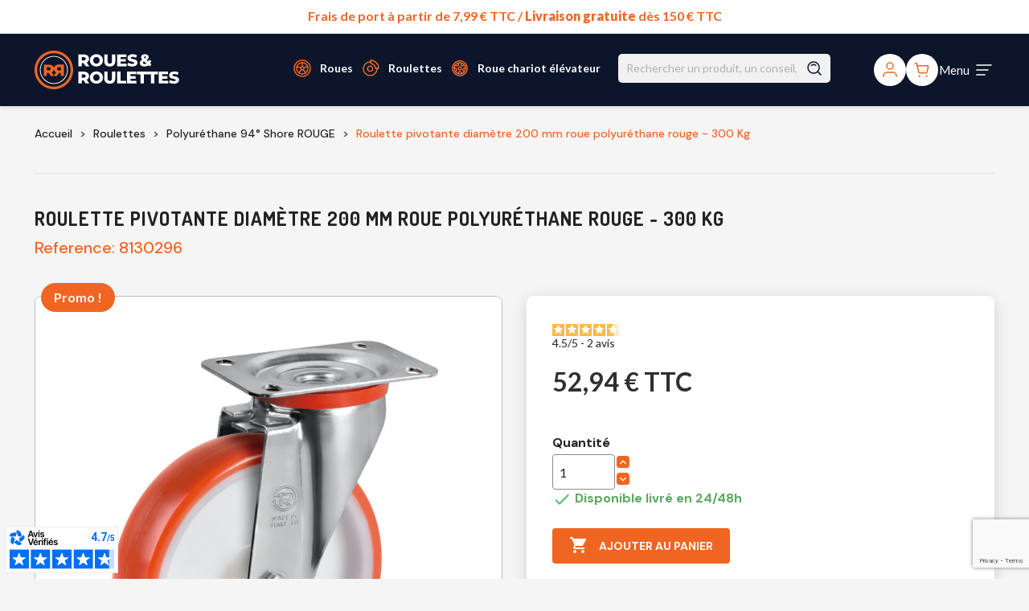

--- FILE ---
content_type: text/html; charset=utf-8
request_url: https://www.roues-et-roulettes.com/polyurethane-rouge/5126-roulette-pivotante-diametre-200-mm-roue-polyurethane-rouge-300-kg-3700872802524.html
body_size: 38480
content:
<!doctype html>
<html lang="fr-FR">

  <head>
    
      
<script type="text/javascript">
  window.gdprAppliesGlobally = true; (function () { function n(e) { if (!window.frames[e]) { if (document.body && document.body.firstChild) { var t = document.body; var r = document.createElement("iframe"); r.style.display = "none"; r.name = e; r.title = e; t.insertBefore(r, t.firstChild) } else { setTimeout(function () { n(e) }, 5) } } } function e(r, a, o, s, c) { function e(e, t, r, n) { if (typeof r !== "function") { return } if (!window[a]) { window[a] = [] } var i = false; if (c) { i = c(e, n, r) } if (!i) { window[a].push({ command: e, version: t, callback: r, parameter: n }) } } e.stub = true; e.stubVersion = 2; function t(n) { if (!window[r] || window[r].stub !== true) { return } if (!n.data) { return } var i = typeof n.data === "string"; var e; try { e = i ? JSON.parse(n.data) : n.data } catch (t) { return } if (e[o]) { var a = e[o]; window[r](a.command, a.version, function (e, t) { var r = {}; r[s] = { returnValue: e, success: t, callId: a.callId }; n.source.postMessage(i ? JSON.stringify(r) : r, "*") }, a.parameter) } } if (typeof window[r] !== "function") { window[r] = e; if (window.addEventListener) { window.addEventListener("message", t, false) } else { window.attachEvent("onmessage", t) } } } e("__uspapi", "__uspapiBuffer", "__uspapiCall", "__uspapiReturn"); n("__uspapiLocator"); e("__tcfapi", "__tcfapiBuffer", "__tcfapiCall", "__tcfapiReturn"); n("__tcfapiLocator"); (function (e) { var t = document.createElement("link"); t.rel = "preconnect"; t.as = "script"; var r = document.createElement("link"); r.rel = "dns-prefetch"; r.as = "script"; var n = document.createElement("link"); n.rel = "preload"; n.as = "script"; var i = document.createElement("script"); i.id = "spcloader"; i.type = "text/javascript"; i["async"] = true; i.charset = "utf-8"; var a = "https://sdk.privacy-center.org/" + e + "/loader.js?target=" + document.location.hostname; if (window.didomiConfig && window.didomiConfig.user) { var o = window.didomiConfig.user; var s = o.country; var c = o.region; if (s) { a = a + "&country=" + s; if (c) { a = a + "&region=" + c } } } t.href = "https://sdk.privacy-center.org/"; r.href = "https://sdk.privacy-center.org/"; n.href = a; i.src = a; var d = document.getElementsByTagName("script")[0]; d.parentNode.insertBefore(t, d); d.parentNode.insertBefore(r, d); d.parentNode.insertBefore(n, d); d.parentNode.insertBefore(i, d) })("a5c68e58-d520-4b8b-9ebc-15ea4b12f02b") })();
</script>



  <script>window.dataLayer = window.dataLayer || [];</script>
    
  <!-- Google Tag Manager -->
  <script>(function(w,d,s,l,i){w[l]=w[l]||[];w[l].push({'gtm.start':
  new Date().getTime(),event:'gtm.js'});var f=d.getElementsByTagName(s)[0],
  j=d.createElement(s),dl=l!='dataLayer'?'&l='+l:'';j.async=true;j.src=
  'https://www.googletagmanager.com/gtm.js?id='+i+dl;f.parentNode.insertBefore(j,f);
  })(window,document,'script','dataLayer','GTM-WDV8ZM2');</script>
  <!-- End Google Tag Manager -->

   
<script>
  let deviceType = "";
  let currentProductInfo = [5126,"Roulette pivotante diamètre 200 mm roue polyuréthane rouge - 300 Kg","Polyuréthane 94° Shore ROUGE",52.944000000000003,44.119999999999997];
  let checkNewUser = 0;
  let userStatus = 2;
  let userId = "";
  let breadcrumb = "";
  
  document.addEventListener("DOMContentLoaded", () => {
    /**
     * Function to detect device type
     */
    (function (a) { 
      (jQuery.browser = jQuery.browser || {}).mobile = /(android|bb\d+|meego).+mobile|avantgo|bada\/|blackberry|blazer|compal|elaine|fennec|hiptop|iemobile|ip(hone|od)|iris|kindle|lge |maemo|midp|mmp|mobile.+firefox|netfront|opera m(ob|in)i|palm( os)?|phone|p(ixi|re)\/|plucker|pocket|psp|series(4|6)0|symbian|treo|up\.(browser|link)|vodafone|wap|windows ce|xda|xiino/i.test(a) || /1207|6310|6590|3gso|4thp|50[1-6]i|770s|802s|a wa|abac|ac(er|oo|s\-)|ai(ko|rn)|al(av|ca|co)|amoi|an(ex|ny|yw)|aptu|ar(ch|go)|as(te|us)|attw|au(di|\-m|r |s )|avan|be(ck|ll|nq)|bi(lb|rd)|bl(ac|az)|br(e|v)w|bumb|bw\-(n|u)|c55\/|capi|ccwa|cdm\-|cell|chtm|cldc|cmd\-|co(mp|nd)|craw|da(it|ll|ng)|dbte|dc\-s|devi|dica|dmob|do(c|p)o|ds(12|\-d)|el(49|ai)|em(l2|ul)|er(ic|k0)|esl8|ez([4-7]0|os|wa|ze)|fetc|fly(\-|_)|g1 u|g560|gene|gf\-5|g\-mo|go(\.w|od)|gr(ad|un)|haie|hcit|hd\-(m|p|t)|hei\-|hi(pt|ta)|hp( i|ip)|hs\-c|ht(c(\-| |_|a|g|p|s|t)|tp)|hu(aw|tc)|i\-(20|go|ma)|i230|iac( |\-|\/)|ibro|idea|ig01|ikom|im1k|inno|ipaq|iris|ja(t|v)a|jbro|jemu|jigs|kddi|keji|kgt( |\/)|klon|kpt |kwc\-|kyo(c|k)|le(no|xi)|lg( g|\/(k|l|u)|50|54|\-[a-w])|libw|lynx|m1\-w|m3ga|m50\/|ma(te|ui|xo)|mc(01|21|ca)|m\-cr|me(rc|ri)|mi(o8|oa|ts)|mmef|mo(01|02|bi|de|do|t(\-| |o|v)|zz)|mt(50|p1|v )|mwbp|mywa|n10[0-2]|n20[2-3]|n30(0|2)|n50(0|2|5)|n7(0(0|1)|10)|ne((c|m)\-|on|tf|wf|wg|wt)|nok(6|i)|nzph|o2im|op(ti|wv)|oran|owg1|p800|pan(a|d|t)|pdxg|pg(13|\-([1-8]|c))|phil|pire|pl(ay|uc)|pn\-2|po(ck|rt|se)|prox|psio|pt\-g|qa\-a|qc(07|12|21|32|60|\-[2-7]|i\-)|qtek|r380|r600|raks|rim9|ro(ve|zo)|s55\/|sa(ge|ma|mm|ms|ny|va)|sc(01|h\-|oo|p\-)|sdk\/|se(c(\-|0|1)|47|mc|nd|ri)|sgh\-|shar|sie(\-|m)|sk\-0|sl(45|id)|sm(al|ar|b3|it|t5)|so(ft|ny)|sp(01|h\-|v\-|v )|sy(01|mb)|t2(18|50)|t6(00|10|18)|ta(gt|lk)|tcl\-|tdg\-|tel(i|m)|tim\-|t\-mo|to(pl|sh)|ts(70|m\-|m3|m5)|tx\-9|up(\.b|g1|si)|utst|v400|v750|veri|vi(rg|te)|vk(40|5[0-3]|\-v)|vm40|voda|vulc|vx(52|53|60|61|70|80|81|83|85|98)|w3c(\-| )|webc|whit|wi(g |nc|nw)|wmlb|wonu|x700|yas\-|your|zeto|zte\-/i.test(a.substr(0, 4)) 
    }
    )(navigator.userAgent || navigator.vendor || window.opera);
    
    let browserMobileBoolean = jQuery.browser.mobile; // Detection type de support
  
    /* CHECK IF DEVICE TYPE IS MOBILE */
    if ( browserMobileBoolean ) {
      deviceType = "Mobile";
    } else {
      deviceType = "Desktop";
    }

    /* Le status de l'utilisateur qui renvoie vide si déconnecté */
          checkNewUser = 1;
      userStatus = "";
      userId = "";
    
    /* Récupération du fil d'ariane */
    let id_breadcrumbGtm = document.getElementById('breadcrumbGtm');
    let class_navigation_page = document.getElementsByClassName('navigation_page');

    /* Renvoi des valeurs du fil d'ariane */
    if (id_breadcrumbGtm && class_navigation_page.length === 0) {
      let nameElements = id_breadcrumbGtm.querySelectorAll('[itemprop="name"]'); // Sélectionne tous les attributs itemprop="name"
      breadcrumb = nameElements[nameElements.length - 1].textContent; // Récupère le contenu du dernier élément ayant pour attribut itemprop="name"
    } else if (id_breadcrumbGtm && class_navigation_page.length > 0) {
      breadcrumb = class_navigation_page[0].outerText; // Récupère la valeur de l'élément ayant pour class "navigation_page" (présente dans mon compte)
    } else {
      breadcrumb = "Accueil";
    }


        let consentPerform = "";

    const checkDidomiExistence = setInterval(() => {
        if (window.Didomi) {
            // Appelle fonction
            consentPerform = checkDidomiConsent();
            // Arrête de vérifier une fois que l'objet est trouvé
            clearInterval(checkDidomiExistence);
        }
    }, 1000); // Vérifie toutes les secondes

    waitForElm('.didomi-consent-popup-footer .didomi-button-highlight').then((elm) => {
      let didomiAcceptBtn = document.querySelector('.didomi-consent-popup-footer .didomi-button-highlight');
      didomiAcceptBtn.addEventListener("click", consentValid);
    });

    waitForElm('#didomi-notice-agree-button').then((elm) => {
      let didomiAcceptBtn = document.querySelector('#didomi-notice-agree-button');
      didomiAcceptBtn.addEventListener("click", consentValid);
    });

    function consentValid() {
      consentPerform = 1;
      window.dataLayer.push({
        "event":"datalayer-update-consent",
        "consent_performance" : consentPerform
      });
      return consentPerform
    }

    window.dataLayer = window.dataLayer || [];
    function pushDataLayer() {
      if (consentPerform !== "") {
        window.dataLayer.push({
          "event":"datalayer-loaded",
          "pageType" : "product",
          "env_channel" : deviceType,
          "consent_performance" : consentPerform,
          "user_id" : userId,
          "newcustomer" : checkNewUser,
          "user_status" : userStatus,
          "page_cat" : breadcrumb,
          "product_id" : currentProductInfo[0],
          "product_name" : currentProductInfo[1],
          "product_category" : currentProductInfo[2],
          "product_price_ati" : currentProductInfo[3],
          "product_price_tf" : currentProductInfo[4]
        });
      } else {
        // Réessayer après un délai si consentPerform n'est pas encore défini
        setTimeout(pushDataLayer, 500);
      }
    };

    pushDataLayer();
  });
</script>


  <meta charset="utf-8">


  <meta http-equiv="x-ua-compatible" content="ie=edge">



  <title>Roulette pivotante polyuréthane rouge diamètre 200 mm - 300 Kg</title>
  
    
  
  <meta name="description" content="LE N°1 POUR PROS ET PARTICULIERS, LIVRAISON 24/48H. Roulette de manutention pivotante polyuréthane rouge diamètre 200 mm - 300 Kg">
  <meta name="keywords" content="">
        <link rel="canonical" href="https://www.roues-et-roulettes.com/polyurethane-rouge/5126-roulette-pivotante-diametre-200-mm-roue-polyurethane-rouge-300-kg-3700872802524.html">
    
      
  
  
    <script type="application/ld+json">
  {
    "@context": "https://schema.org",
    "@type": "Organization",
    "name" : "roues-et-roulettes.com",
    "url" : "https://www.roues-et-roulettes.com/"
         ,"logo": {
        "@type": "ImageObject",
        "url":"https://www.roues-et-roulettes.com/img/logo-1705918964.svg"
      }
      }
</script>

<script type="application/ld+json">
  {
    "@context": "https://schema.org",
    "@type": "WebPage",
    "isPartOf": {
      "@type": "WebSite",
      "url":  "https://www.roues-et-roulettes.com/",
      "name": "roues-et-roulettes.com"
    },
    "name": "Roulette pivotante polyuréthane rouge diamètre 200 mm - 300 Kg",
    "url":  "https://www.roues-et-roulettes.com/polyurethane-rouge/5126-roulette-pivotante-diametre-200-mm-roue-polyurethane-rouge-300-kg-3700872802524.html"
  }
</script>


  <script type="application/ld+json">
    {
      "@context": "https://schema.org",
      "@type": "BreadcrumbList",
      "itemListElement": [
                  {
            "@type": "ListItem",
            "position": 1,
            "name": "Accueil",
            "item": "https://www.roues-et-roulettes.com/"
          },                  {
            "@type": "ListItem",
            "position": 2,
            "name": "Roulettes",
            "item": "https://www.roues-et-roulettes.com/3-roulettes"
          },                  {
            "@type": "ListItem",
            "position": 3,
            "name": "Polyuréthane 94° Shore ROUGE",
            "item": "https://www.roues-et-roulettes.com/72-polyurethane-rouge"
          },                  {
            "@type": "ListItem",
            "position": 4,
            "name": "Roulette pivotante diamètre 200 mm roue polyuréthane rouge - 300 Kg",
            "item": "https://www.roues-et-roulettes.com/polyurethane-rouge/5126-roulette-pivotante-diametre-200-mm-roue-polyurethane-rouge-300-kg-3700872802524.html"
          }              ]
    }
  </script>
  
  
  
      <script type="application/ld+json">
  {
    "@context": "https://schema.org/",
    "@type": "Product",
    "name": "Roulette pivotante diamètre 200 mm roue polyuréthane rouge - 300 Kg",
    "description": "LE N°1 POUR PROS ET PARTICULIERS, LIVRAISON 24/48H. Roulette de manutention pivotante polyuréthane rouge diamètre 200 mm - 300 Kg",
    "category": "Polyuréthane 94° Shore ROUGE",
    "image" :"https://www.roues-et-roulettes.com/16548-home_default/roulette-pivotante-diametre-200-mm-roue-polyurethane-rouge-300-kg.jpg",    "sku": "8130296",
    "mpn": "8130296"
    ,"gtin13": "3700872802524"
        ,
    "brand": {
      "@type": "Brand",
      "name": "Roues-et-Roulettes.com"
    }
            ,
    "weight": {
        "@context": "https://schema.org",
        "@type": "QuantitativeValue",
        "value": "2.230000",
        "unitCode": "kg"
    }
        ,
    "offers": {
      "@type": "Offer",
      "priceCurrency": "EUR",
      "name": "Roulette pivotante diamètre 200 mm roue polyuréthane rouge - 300 Kg",
      "price": "52.94",
      "url": "https://www.roues-et-roulettes.com/polyurethane-rouge/5126-roulette-pivotante-diametre-200-mm-roue-polyurethane-rouge-300-kg-3700872802524.html",
      "priceValidUntil": "2026-02-02",
              "image": ["https://www.roues-et-roulettes.com/16548-large_default/roulette-pivotante-diametre-200-mm-roue-polyurethane-rouge-300-kg.jpg","https://www.roues-et-roulettes.com/17247-large_default/roulette-pivotante-diametre-200-mm-roue-polyurethane-rouge-300-kg.jpg"],
            "sku": "8130296",
      "mpn": "8130296",
      "gtin13": "3700872802524",                  "availability": "https://schema.org/InStock",
      "seller": {
        "@type": "Organization",
        "name": "roues-et-roulettes.com"
      }
    }
      }
</script>

  
  
    
  

  
    <meta property="og:title" content="Roulette pivotante polyuréthane rouge diamètre 200 mm - 300 Kg" />
    <meta property="og:description" content="LE N°1 POUR PROS ET PARTICULIERS, LIVRAISON 24/48H. Roulette de manutention pivotante polyuréthane rouge diamètre 200 mm - 300 Kg" />
    <meta property="og:url" content="https://www.roues-et-roulettes.com/polyurethane-rouge/5126-roulette-pivotante-diametre-200-mm-roue-polyurethane-rouge-300-kg-3700872802524.html" />
    <meta property="og:site_name" content="roues-et-roulettes.com" />
        



  <meta name="viewport" content="width=device-width, initial-scale=1">



  <link rel="icon" type="image/vnd.microsoft.icon" href="https://www.roues-et-roulettes.com/img/favicon.ico?1715762544">
  <link rel="shortcut icon" type="image/x-icon" href="https://www.roues-et-roulettes.com/img/favicon.ico?1715762544">



    <link rel="stylesheet" href="https://www.roues-et-roulettes.com/themes/classic/assets/css/theme.css" type="text/css" media="all">
  <link rel="stylesheet" href="https://www.roues-et-roulettes.com/modules/blockreassurance/views/dist/front.css" type="text/css" media="all">
  <link rel="stylesheet" href="https://www.roues-et-roulettes.com/modules/ps_socialfollow/views/css/ps_socialfollow.css" type="text/css" media="all">
  <link rel="stylesheet" href="/modules/ps_checkout/views/css/payments.css?version=4.0.0" type="text/css" media="all">
  <link rel="stylesheet" href="https://www.roues-et-roulettes.com/modules/nkmgls/views/css/front.css" type="text/css" media="all">
  <link rel="stylesheet" href="https://www.roues-et-roulettes.com/modules/ps_searchbar/ps_searchbar.css" type="text/css" media="all">
  <link rel="stylesheet" href="https://www.roues-et-roulettes.com/modules/estimateddelivery/views/css/estimateddelivery.css" type="text/css" media="all">
  <link rel="stylesheet" href="https://www.roues-et-roulettes.com/modules/estimateddelivery/views/css/font-awesome.css" type="text/css" media="all">
  <link rel="stylesheet" href="https://www.roues-et-roulettes.com/modules/prestablog/views/css/grid-and-slides-module.css" type="text/css" media="all">
  <link rel="stylesheet" href="https://www.roues-et-roulettes.com/modules/prestablog/views/css/grid-and-slides-module-widget.css" type="text/css" media="all">
  <link rel="stylesheet" href="https://www.roues-et-roulettes.com/modules/prestablog/views/css/blog1.css" type="text/css" media="all">
  <link rel="stylesheet" href="https://www.roues-et-roulettes.com/modules/productcomments/views/css/productcomments.css" type="text/css" media="all">
  <link rel="stylesheet" href="https://www.roues-et-roulettes.com/modules/hifaq/views/css/front.css" type="text/css" media="all">
  <link rel="stylesheet" href="https://www.roues-et-roulettes.com/modules/opartdevis/views/css/opartdevis_1.css" type="text/css" media="all">
  <link rel="stylesheet" href="https://www.roues-et-roulettes.com/modules/netreviews/views/css/category-reloaded.css" type="text/css" media="all">
  <link rel="stylesheet" href="https://www.roues-et-roulettes.com/js/jquery/ui/themes/base/minified/jquery-ui.min.css" type="text/css" media="all">
  <link rel="stylesheet" href="https://www.roues-et-roulettes.com/js/jquery/ui/themes/base/minified/jquery.ui.theme.min.css" type="text/css" media="all">
  <link rel="stylesheet" href="https://www.roues-et-roulettes.com/modules/ps_imageslider/css/homeslider.css" type="text/css" media="all">
  <link rel="stylesheet" href="https://www.roues-et-roulettes.com/modules/keywords/views/css/keywords.css" type="text/css" media="all">
  <link rel="stylesheet" href="https://www.roues-et-roulettes.com/js/jquery/ui/themes/base/jquery.ui.core.css" type="text/css" media="all">
  <link rel="stylesheet" href="https://www.roues-et-roulettes.com/modules/pm_advancedsearch/views/css/pm_advancedsearch-17.css" type="text/css" media="all">
  <link rel="stylesheet" href="https://www.roues-et-roulettes.com/modules/pm_advancedsearch/views/css/pm_advancedsearch_dynamic.css" type="text/css" media="all">
  <link rel="stylesheet" href="https://www.roues-et-roulettes.com/modules/pm_advancedsearch/views/css/selectize/selectize.css" type="text/css" media="all">
  <link rel="stylesheet" href="https://www.roues-et-roulettes.com/themes/classic-child/assets/css/custom.css" type="text/css" media="all">

  <link rel="preconnect" href="https://fonts.googleapis.com">
  <link rel="preconnect" href="https://fonts.gstatic.com" crossorigin>
  <link href="https://fonts.googleapis.com/css2?family=DM+Sans:ital,opsz,wght@0,9..40,100;0,9..40,200;0,9..40,300;0,9..40,400;0,9..40,500;0,9..40,600;0,9..40,700;0,9..40,800;0,9..40,900;0,9..40,1000;1,9..40,100;1,9..40,200;1,9..40,300;1,9..40,400;1,9..40,500;1,9..40,600;1,9..40,700;1,9..40,800;1,9..40,900;1,9..40,1000&family=Dosis:wght@200;300;400;500;600;700;800&family=Lato:ital,wght@0,100;0,300;0,400;0,700;0,900;1,100;1,300;1,400;1,700;1,900&display=swap" rel="stylesheet">
  <link href="https://cdn.jsdelivr.net/npm/@splidejs/splide@4.1.4/dist/css/splide.min.css" rel="stylesheet">



  

  <script type="text/javascript">
        var ASSearchUrl = "https:\/\/www.roues-et-roulettes.com\/module\/pm_advancedsearch\/advancedsearch4";
        var as4_orderBySalesAsc = "Meilleures ventes en dernier";
        var as4_orderBySalesDesc = "Meilleures ventes en premier";
        var ed_ajax_delay = "0";
        var order_button_content = "Cr\u00e9er un devis";
        var prestashop = {"cart":{"products":[],"totals":{"total":{"type":"total","label":"Total","amount":0,"value":"0,00\u00a0\u20ac"},"total_including_tax":{"type":"total","label":"Total TTC","amount":0,"value":"0,00\u00a0\u20ac"},"total_excluding_tax":{"type":"total","label":"Total HT :","amount":0,"value":"0,00\u00a0\u20ac"}},"subtotals":{"products":{"type":"products","label":"Sous-total","amount":0,"value":"0,00\u00a0\u20ac"},"discounts":null,"shipping":{"type":"shipping","label":"Livraison","amount":0,"value":""},"tax":{"type":"tax","label":"Taxes incluses","amount":0,"value":"0,00\u00a0\u20ac"}},"products_count":0,"summary_string":"0 articles","vouchers":{"allowed":1,"added":[]},"discounts":[],"minimalPurchase":0,"minimalPurchaseRequired":""},"currency":{"id":1,"name":"Euro","iso_code":"EUR","iso_code_num":"978","sign":"\u20ac"},"customer":{"lastname":null,"firstname":null,"email":null,"birthday":null,"newsletter":null,"newsletter_date_add":null,"optin":null,"website":null,"company":null,"siret":null,"ape":null,"is_logged":false,"gender":{"type":null,"name":null},"addresses":[]},"country":{"id_zone":10,"id_currency":0,"call_prefix":33,"iso_code":"FR","active":"1","contains_states":"0","need_identification_number":"0","need_zip_code":"1","zip_code_format":"NNNNN","display_tax_label":"1","name":"France","id":8},"language":{"name":"Fran\u00e7ais (French)","iso_code":"fr","locale":"fr-FR","language_code":"fr-fr","active":"1","is_rtl":"0","date_format_lite":"d\/m\/Y","date_format_full":"d\/m\/Y H:i:s","id":1},"page":{"title":"","canonical":"https:\/\/www.roues-et-roulettes.com\/polyurethane-rouge\/5126-roulette-pivotante-diametre-200-mm-roue-polyurethane-rouge-300-kg-3700872802524.html","meta":{"title":"Roulette pivotante polyur\u00e9thane rouge diam\u00e8tre 200 mm - 300 Kg","description":"LE N\u00b01 POUR PROS ET PARTICULIERS, LIVRAISON 24\/48H. Roulette de manutention pivotante polyur\u00e9thane rouge diam\u00e8tre 200 mm - 300 Kg","keywords":"","robots":"index"},"page_name":"product","body_classes":{"lang-fr":true,"lang-rtl":false,"country-FR":true,"currency-EUR":true,"layout-full-width":true,"page-product":true,"tax-display-enabled":true,"page-customer-account":false,"product-id-5126":true,"product-Roulette pivotante diam\u00e8tre 200 mm roue polyur\u00e9thane rouge - 300 Kg":true,"product-id-category-72":true,"product-id-manufacturer-2":true,"product-id-supplier-1":true,"product-on-sale":true,"product-available-for-order":true},"admin_notifications":[],"password-policy":{"feedbacks":{"0":"Tr\u00e8s faible","1":"Faible","2":"Moyenne","3":"Fort","4":"Tr\u00e8s fort","Straight rows of keys are easy to guess":"Les suites de touches sur le clavier sont faciles \u00e0 deviner","Short keyboard patterns are easy to guess":"Les mod\u00e8les courts sur le clavier sont faciles \u00e0 deviner.","Use a longer keyboard pattern with more turns":"Utilisez une combinaison de touches plus longue et plus complexe.","Repeats like \"aaa\" are easy to guess":"Les r\u00e9p\u00e9titions (ex. : \"aaa\") sont faciles \u00e0 deviner.","Repeats like \"abcabcabc\" are only slightly harder to guess than \"abc\"":"Les r\u00e9p\u00e9titions (ex. : \"abcabcabc\") sont seulement un peu plus difficiles \u00e0 deviner que \"abc\".","Sequences like abc or 6543 are easy to guess":"Les s\u00e9quences (ex. : abc ou 6543) sont faciles \u00e0 deviner.","Recent years are easy to guess":"Les ann\u00e9es r\u00e9centes sont faciles \u00e0 deviner.","Dates are often easy to guess":"Les dates sont souvent faciles \u00e0 deviner.","This is a top-10 common password":"Ce mot de passe figure parmi les 10 mots de passe les plus courants.","This is a top-100 common password":"Ce mot de passe figure parmi les 100 mots de passe les plus courants.","This is a very common password":"Ceci est un mot de passe tr\u00e8s courant.","This is similar to a commonly used password":"Ce mot de passe est similaire \u00e0 un mot de passe couramment utilis\u00e9.","A word by itself is easy to guess":"Un mot seul est facile \u00e0 deviner.","Names and surnames by themselves are easy to guess":"Les noms et les surnoms seuls sont faciles \u00e0 deviner.","Common names and surnames are easy to guess":"Les noms et les pr\u00e9noms courants sont faciles \u00e0 deviner.","Use a few words, avoid common phrases":"Utilisez quelques mots, \u00e9vitez les phrases courantes.","No need for symbols, digits, or uppercase letters":"Pas besoin de symboles, de chiffres ou de majuscules.","Avoid repeated words and characters":"\u00c9viter de r\u00e9p\u00e9ter les mots et les caract\u00e8res.","Avoid sequences":"\u00c9viter les s\u00e9quences.","Avoid recent years":"\u00c9vitez les ann\u00e9es r\u00e9centes.","Avoid years that are associated with you":"\u00c9vitez les ann\u00e9es qui vous sont associ\u00e9es.","Avoid dates and years that are associated with you":"\u00c9vitez les dates et les ann\u00e9es qui vous sont associ\u00e9es.","Capitalization doesn't help very much":"Les majuscules ne sont pas tr\u00e8s utiles.","All-uppercase is almost as easy to guess as all-lowercase":"Un mot de passe tout en majuscules est presque aussi facile \u00e0 deviner qu'un mot de passe tout en minuscules.","Reversed words aren't much harder to guess":"Les mots invers\u00e9s ne sont pas beaucoup plus difficiles \u00e0 deviner.","Predictable substitutions like '@' instead of 'a' don't help very much":"Les substitutions pr\u00e9visibles comme '\"@\" au lieu de \"a\" n'aident pas beaucoup.","Add another word or two. Uncommon words are better.":"Ajoutez un autre mot ou deux. Pr\u00e9f\u00e9rez les mots peu courants."}}},"shop":{"name":"roues-et-roulettes.com","logo":"https:\/\/www.roues-et-roulettes.com\/img\/logo-1705918964.svg","stores_icon":"https:\/\/www.roues-et-roulettes.com\/img\/logo_stores.png","favicon":"https:\/\/www.roues-et-roulettes.com\/img\/favicon.ico"},"core_js_public_path":"\/themes\/","urls":{"base_url":"https:\/\/www.roues-et-roulettes.com\/","current_url":"https:\/\/www.roues-et-roulettes.com\/polyurethane-rouge\/5126-roulette-pivotante-diametre-200-mm-roue-polyurethane-rouge-300-kg-3700872802524.html","shop_domain_url":"https:\/\/www.roues-et-roulettes.com","img_ps_url":"https:\/\/www.roues-et-roulettes.com\/img\/","img_cat_url":"https:\/\/www.roues-et-roulettes.com\/img\/c\/","img_lang_url":"https:\/\/www.roues-et-roulettes.com\/img\/l\/","img_prod_url":"https:\/\/www.roues-et-roulettes.com\/img\/p\/","img_manu_url":"https:\/\/www.roues-et-roulettes.com\/img\/m\/","img_sup_url":"https:\/\/www.roues-et-roulettes.com\/img\/su\/","img_ship_url":"https:\/\/www.roues-et-roulettes.com\/img\/s\/","img_store_url":"https:\/\/www.roues-et-roulettes.com\/img\/st\/","img_col_url":"https:\/\/www.roues-et-roulettes.com\/img\/co\/","img_url":"https:\/\/www.roues-et-roulettes.com\/themes\/classic\/assets\/img\/","css_url":"https:\/\/www.roues-et-roulettes.com\/themes\/classic\/assets\/css\/","js_url":"https:\/\/www.roues-et-roulettes.com\/themes\/classic\/assets\/js\/","pic_url":"https:\/\/www.roues-et-roulettes.com\/upload\/","theme_assets":"https:\/\/www.roues-et-roulettes.com\/themes\/classic\/assets\/","theme_dir":"https:\/\/www.roues-et-roulettes.com\/themes\/classic-child\/","child_theme_assets":"https:\/\/www.roues-et-roulettes.com\/themes\/classic-child\/assets\/","child_img_url":"https:\/\/www.roues-et-roulettes.com\/themes\/classic-child\/assets\/img\/","child_css_url":"https:\/\/www.roues-et-roulettes.com\/themes\/classic-child\/assets\/css\/","child_js_url":"https:\/\/www.roues-et-roulettes.com\/themes\/classic-child\/assets\/js\/","pages":{"address":"https:\/\/www.roues-et-roulettes.com\/adresse","addresses":"https:\/\/www.roues-et-roulettes.com\/adresses","authentication":"https:\/\/www.roues-et-roulettes.com\/connexion","manufacturer":"https:\/\/www.roues-et-roulettes.com\/marques","cart":"https:\/\/www.roues-et-roulettes.com\/panier","category":"https:\/\/www.roues-et-roulettes.com\/index.php?controller=category","cms":"https:\/\/www.roues-et-roulettes.com\/index.php?controller=cms","contact":"https:\/\/www.roues-et-roulettes.com\/nous-contacter","discount":"https:\/\/www.roues-et-roulettes.com\/reduction","guest_tracking":"https:\/\/www.roues-et-roulettes.com\/suivi-commande-invite","history":"https:\/\/www.roues-et-roulettes.com\/historique-commandes","identity":"https:\/\/www.roues-et-roulettes.com\/identite","index":"https:\/\/www.roues-et-roulettes.com\/","my_account":"https:\/\/www.roues-et-roulettes.com\/mon-compte","order_confirmation":"https:\/\/www.roues-et-roulettes.com\/confirmation-commande","order_detail":"https:\/\/www.roues-et-roulettes.com\/index.php?controller=order-detail","order_follow":"https:\/\/www.roues-et-roulettes.com\/suivi-commande","order":"https:\/\/www.roues-et-roulettes.com\/commande","order_return":"https:\/\/www.roues-et-roulettes.com\/index.php?controller=order-return","order_slip":"https:\/\/www.roues-et-roulettes.com\/avoirs","pagenotfound":"https:\/\/www.roues-et-roulettes.com\/page-introuvable","password":"https:\/\/www.roues-et-roulettes.com\/recuperation-mot-de-passe","pdf_invoice":"https:\/\/www.roues-et-roulettes.com\/index.php?controller=pdf-invoice","pdf_order_return":"https:\/\/www.roues-et-roulettes.com\/index.php?controller=pdf-order-return","pdf_order_slip":"https:\/\/www.roues-et-roulettes.com\/index.php?controller=pdf-order-slip","prices_drop":"https:\/\/www.roues-et-roulettes.com\/promotions","product":"https:\/\/www.roues-et-roulettes.com\/index.php?controller=product","registration":"https:\/\/www.roues-et-roulettes.com\/inscription","search":"https:\/\/www.roues-et-roulettes.com\/recherche","sitemap":"https:\/\/www.roues-et-roulettes.com\/plan-site","stores":"https:\/\/www.roues-et-roulettes.com\/magasins","supplier":"https:\/\/www.roues-et-roulettes.com\/fournisseurs","new_products":"https:\/\/www.roues-et-roulettes.com\/nouveaux-produits","brands":"https:\/\/www.roues-et-roulettes.com\/marques","register":"https:\/\/www.roues-et-roulettes.com\/inscription","order_login":"https:\/\/www.roues-et-roulettes.com\/commande?login=1"},"alternative_langs":[],"actions":{"logout":"https:\/\/www.roues-et-roulettes.com\/?mylogout="},"no_picture_image":{"bySize":{"small_default":{"url":"https:\/\/www.roues-et-roulettes.com\/img\/p\/fr-default-small_default.jpg","width":98,"height":98},"cart_default":{"url":"https:\/\/www.roues-et-roulettes.com\/img\/p\/fr-default-cart_default.jpg","width":125,"height":125},"home_default":{"url":"https:\/\/www.roues-et-roulettes.com\/img\/p\/fr-default-home_default.jpg","width":250,"height":250},"medium_default":{"url":"https:\/\/www.roues-et-roulettes.com\/img\/p\/fr-default-medium_default.jpg","width":452,"height":452},"large_default":{"url":"https:\/\/www.roues-et-roulettes.com\/img\/p\/fr-default-large_default.jpg","width":800,"height":800}},"small":{"url":"https:\/\/www.roues-et-roulettes.com\/img\/p\/fr-default-small_default.jpg","width":98,"height":98},"medium":{"url":"https:\/\/www.roues-et-roulettes.com\/img\/p\/fr-default-home_default.jpg","width":250,"height":250},"large":{"url":"https:\/\/www.roues-et-roulettes.com\/img\/p\/fr-default-large_default.jpg","width":800,"height":800},"legend":""}},"configuration":{"display_taxes_label":true,"display_prices_tax_incl":true,"is_catalog":false,"show_prices":true,"opt_in":{"partner":false},"quantity_discount":{"type":"discount","label":"Remise sur prix unitaire"},"voucher_enabled":1,"return_enabled":1},"field_required":[],"breadcrumb":{"links":[{"title":"Accueil","url":"https:\/\/www.roues-et-roulettes.com\/"},{"title":"Roulettes","url":"https:\/\/www.roues-et-roulettes.com\/3-roulettes"},{"title":"Polyur\u00e9thane 94\u00b0 Shore ROUGE","url":"https:\/\/www.roues-et-roulettes.com\/72-polyurethane-rouge"},{"title":"Roulette pivotante diam\u00e8tre 200 mm roue polyur\u00e9thane rouge - 300 Kg","url":"https:\/\/www.roues-et-roulettes.com\/polyurethane-rouge\/5126-roulette-pivotante-diametre-200-mm-roue-polyurethane-rouge-300-kg-3700872802524.html"}],"count":4},"link":{"protocol_link":"https:\/\/","protocol_content":"https:\/\/"},"time":1768730517,"static_token":"0e251c18259b1d058798c7fed62653f2","token":"2011638017b1cbb968f782a0d34180b9","debug":false};
        var ps_checkout3dsEnabled = true;
        var ps_checkoutAutoRenderDisabled = false;
        var ps_checkoutCancelUrl = "https:\/\/www.roues-et-roulettes.com\/module\/ps_checkout\/cancel";
        var ps_checkoutCardBrands = ["MASTERCARD","VISA","AMEX","CB_NATIONALE"];
        var ps_checkoutCardFundingSourceImg = "\/modules\/ps_checkout\/views\/img\/payment-cards.png";
        var ps_checkoutCardLogos = {"AMEX":"\/modules\/ps_checkout\/views\/img\/amex.svg","CB_NATIONALE":"\/modules\/ps_checkout\/views\/img\/cb.svg","DINERS":"\/modules\/ps_checkout\/views\/img\/diners.svg","DISCOVER":"\/modules\/ps_checkout\/views\/img\/discover.svg","JCB":"\/modules\/ps_checkout\/views\/img\/jcb.svg","MAESTRO":"\/modules\/ps_checkout\/views\/img\/maestro.svg","MASTERCARD":"\/modules\/ps_checkout\/views\/img\/mastercard.svg","UNIONPAY":"\/modules\/ps_checkout\/views\/img\/unionpay.svg","VISA":"\/modules\/ps_checkout\/views\/img\/visa.svg"};
        var ps_checkoutCartProductCount = 0;
        var ps_checkoutCheckUrl = "https:\/\/www.roues-et-roulettes.com\/module\/ps_checkout\/check";
        var ps_checkoutCheckoutTranslations = {"checkout.go.back.link.title":"Retourner au tunnel de commande","checkout.go.back.label":"Tunnel de commande","checkout.card.payment":"Paiement par carte","checkout.page.heading":"R\u00e9sum\u00e9 de commande","checkout.cart.empty":"Votre panier d'achat est vide.","checkout.page.subheading.card":"Carte","checkout.page.subheading.paypal":"PayPal","checkout.payment.by.card":"Vous avez choisi de payer par carte.","checkout.payment.by.paypal":"Vous avez choisi de payer par PayPal.","checkout.order.summary":"Voici un r\u00e9sum\u00e9 de votre commande :","checkout.order.amount.total":"Le montant total de votre panier est de","checkout.order.included.tax":"(TTC)","checkout.order.confirm.label":"Veuillez finaliser votre commande en cliquant sur &quot;Je valide ma commande&quot;","paypal.hosted-fields.label.card-name":"Nom du titulaire de la carte","paypal.hosted-fields.placeholder.card-name":"Nom du titulaire de la carte","paypal.hosted-fields.label.card-number":"Num\u00e9ro de carte","paypal.hosted-fields.placeholder.card-number":"Num\u00e9ro de carte","paypal.hosted-fields.label.expiration-date":"Date d'expiration","paypal.hosted-fields.placeholder.expiration-date":"MM\/YY","paypal.hosted-fields.label.cvv":"Code de s\u00e9curit\u00e9","paypal.hosted-fields.placeholder.cvv":"XXX","payment-method-logos.title":"Paiement 100% s\u00e9curis\u00e9","express-button.cart.separator":"ou","express-button.checkout.express-checkout":"Achat rapide","error.paypal-sdk":"No PayPal Javascript SDK Instance","checkout.payment.others.link.label":"Autres moyens de paiement","checkout.payment.others.confirm.button.label":"Je valide ma commande","checkout.form.error.label":"Une erreur s'est produite lors du paiement. Veuillez r\u00e9essayer ou contacter le support.","loader-component.label.header":"Merci pour votre achat !","loader-component.label.body":"Veuillez patienter, nous traitons votre paiement","error.paypal-sdk.contingency.cancel":"Authentification du titulaire de carte annul\u00e9e, veuillez choisir un autre moyen de paiement ou essayez de nouveau.","error.paypal-sdk.contingency.error":"Une erreur est survenue lors de l'authentification du titulaire de la carte, veuillez choisir un autre moyen de paiement ou essayez de nouveau.","error.paypal-sdk.contingency.failure":"Echec de l'authentification du titulaire de la carte, veuillez choisir un autre moyen de paiement ou essayez de nouveau.","error.paypal-sdk.contingency.unknown":"L'identit\u00e9 du titulaire de la carte n'a pas pu \u00eatre v\u00e9rifi\u00e9e, veuillez choisir un autre moyen de paiement ou essayez de nouveau.","ok":"Ok","cancel":"Annuler","checkout.payment.token.delete.modal.header":"Voulez-vous supprimer cette m\u00e9thode de paiement ?","checkout.payment.token.delete.modal.content":"Cette m\u00e9thode de paiement sera supprim\u00e9e de votre compte :","checkout.payment.token.delete.modal.confirm-button":"Supprimer cette m\u00e9thode de paiement","checkout.payment.loader.processing-request":"Veuillez patienter, nous traitons votre demande..."};
        var ps_checkoutCheckoutUrl = "https:\/\/www.roues-et-roulettes.com\/commande";
        var ps_checkoutConfirmUrl = "https:\/\/www.roues-et-roulettes.com\/confirmation-commande";
        var ps_checkoutCreateUrl = "https:\/\/www.roues-et-roulettes.com\/module\/ps_checkout\/create";
        var ps_checkoutCspNonce = "";
        var ps_checkoutExpressCheckoutCartEnabled = false;
        var ps_checkoutExpressCheckoutOrderEnabled = false;
        var ps_checkoutExpressCheckoutProductEnabled = false;
        var ps_checkoutExpressCheckoutSelected = false;
        var ps_checkoutExpressCheckoutUrl = "https:\/\/www.roues-et-roulettes.com\/module\/ps_checkout\/ExpressCheckout";
        var ps_checkoutFundingSource = "paypal";
        var ps_checkoutFundingSourcesSorted = ["paypal","bancontact","eps","giropay","ideal","mybank","p24","blik"];
        var ps_checkoutHostedFieldsContingencies = "SCA_WHEN_REQUIRED";
        var ps_checkoutHostedFieldsEnabled = false;
        var ps_checkoutHostedFieldsSelected = false;
        var ps_checkoutIconsPath = "\/modules\/ps_checkout\/views\/img\/icons\/";
        var ps_checkoutLoaderImage = "\/modules\/ps_checkout\/views\/img\/loader.svg";
        var ps_checkoutPartnerAttributionId = "PrestaShop_Cart_PSXO_PSDownload";
        var ps_checkoutPayLaterCartPageButtonEnabled = false;
        var ps_checkoutPayLaterCategoryPageBannerEnabled = false;
        var ps_checkoutPayLaterHomePageBannerEnabled = false;
        var ps_checkoutPayLaterOrderPageBannerEnabled = false;
        var ps_checkoutPayLaterOrderPageButtonEnabled = false;
        var ps_checkoutPayLaterOrderPageMessageEnabled = true;
        var ps_checkoutPayLaterProductPageBannerEnabled = false;
        var ps_checkoutPayLaterProductPageButtonEnabled = false;
        var ps_checkoutPayLaterProductPageMessageEnabled = true;
        var ps_checkoutPayPalButtonConfiguration = null;
        var ps_checkoutPayPalOrderId = "";
        var ps_checkoutPayPalSdkConfig = {"clientId":"AXjYFXWyb4xJCErTUDiFkzL0Ulnn-bMm4fal4G-1nQXQ1ZQxp06fOuE7naKUXGkq2TZpYSiI9xXbs4eo","merchantId":"TQXSWXL346HT2","currency":"EUR","intent":"capture","commit":"false","vault":"false","integrationDate":"2022-14-06","dataPartnerAttributionId":"PrestaShop_Cart_PSXO_PSDownload","dataCspNonce":"","dataEnable3ds":"true","disableFunding":"card,paylater","components":"marks,funding-eligibility,messages"};
        var ps_checkoutPayWithTranslations = {"paypal":"Payer avec un compte PayPal","bancontact":"Payer par Bancontact","eps":"Payer par EPS","giropay":"Payer par Giropay","ideal":"Payer par iDEAL","mybank":"Payer par MyBank","p24":"Payer par Przelewy24","blik":"Payer par BLIK"};
        var ps_checkoutPaymentMethodLogosTitleImg = "\/modules\/ps_checkout\/views\/img\/lock_checkout.svg";
        var ps_checkoutPaymentUrl = "https:\/\/www.roues-et-roulettes.com\/module\/ps_checkout\/payment";
        var ps_checkoutRenderPaymentMethodLogos = true;
        var ps_checkoutValidateUrl = "https:\/\/www.roues-et-roulettes.com\/module\/ps_checkout\/validate";
        var ps_checkoutVaultUrl = "https:\/\/www.roues-et-roulettes.com\/module\/ps_checkout\/vault";
        var ps_checkoutVaultedPaymentMarks = [];
        var ps_checkoutVersion = "4.0.0";
        var psemailsubscription_subscription = "https:\/\/www.roues-et-roulettes.com\/module\/ps_emailsubscription\/subscription";
        var psr_icon_color = "#F19D7600";
      </script>



  <script type="text/javascript">
    
        var HiFaq = {
            psv: 8.1,
            search_url: 'https://www.roues-et-roulettes.com/faq/search/',
            key: '1b6c5cec66e904d477d8b0378f2e8e1c',
            mainUrl: 'https://www.roues-et-roulettes.com/faq'
        }
    
</script>

<style type="text/css">
    
        .hi-faq-top-search-container {
            background-color: #f16522;
        }
    
    
</style>

<script type="text/javascript">
    var ed_refresh_delay = 0;
    var ed_hour = 'heures';
    var ed_minute = 'minutes';
    var ed_hours = 'heures';
    var ed_minutes = 'minutes';
    var ed_and = 'et';
    var ed_refresh = 'Heure limite de ramassage dépassée, veuillez rafraîchir votre navigateur afin de calculer la nouvelle Estimation de livraison.';
    /*var ed_has_combi = ; */
    var ed_placement = 0;
    var ed_custom_sel = unescapeHTML('');
    var ed_custom_ins = '2';
    var ed_sm = 1;
    var ed_in_modal = 0;
    var front_ajax_url = 'https://www.roues-et-roulettes.com/module/estimateddelivery/AjaxRefresh?token=a4ce344f225bed6bcd915238d7ac1a15&ajax=1';     var front_ajax_cart_url = 'https://www.roues-et-roulettes.com/module/estimateddelivery/AjaxCart?token=a4ce344f225bed6bcd915238d7ac1a15&amp;ajax=1';
    var ps_version = '17';
    var ed_display_option = 0;


    function unescapeHTML(html) {
        var doc = new DOMParser().parseFromString(html, 'text/html');
        return doc.documentElement.textContent;
    }
</script>

<script async charset="utf-8" src="https://widgets.rr.skeepers.io/generated/6e452df0-0e9c-c6c4-8ddb-5e117618733d/24ff658f-c00a-4131-81f7-c41dba76e1a5.js"></script>


    
  <meta property="og:type" content="product">
      <meta property="og:image" content="https://www.roues-et-roulettes.com/16548-large_default/roulette-pivotante-diametre-200-mm-roue-polyurethane-rouge-300-kg.jpg">
  
      <meta property="product:pretax_price:amount" content="44.12">
    <meta property="product:pretax_price:currency" content="EUR">
    <meta property="product:price:amount" content="52.94">
    <meta property="product:price:currency" content="EUR">
      <meta property="product:weight:value" content="2.230000">
  <meta property="product:weight:units" content="kg">
  
  </head>

  <body id="product" class="lang-fr country-fr currency-eur layout-full-width page-product tax-display-enabled product-id-5126 product-roulette-pivotante-diametre-200-mm-roue-polyurethane-rouge-300-kg product-id-category-72 product-id-manufacturer-2 product-id-supplier-1 product-on-sale product-available-for-order">
    <!-- Google Tag Manager (noscript) -->
    <noscript><iframe src="https://www.googletagmanager.com/ns.html?id=GTM-WDV8ZM2"
    height="0" width="0" style="display:none;visibility:hidden"></iframe></noscript>
    <!-- End Google Tag Manager (noscript) -->
    
    
      
    

    <main>
              <div id="modal-recherche-guidee" class="sticky-recherche-guidee">
          <div class="content-recherche-guidee">
            <button id="close-btn-recherche-guidee"><svg xmlns="http://www.w3.org/2000/svg" viewBox="0 0 384 512"><!--!Font Awesome Free 6.5.2 by @fontawesome - https://fontawesome.com License - https://fontawesome.com/license/free Copyright 2024 Fonticons, Inc.--><path d="M342.6 150.6c12.5-12.5 12.5-32.8 0-45.3s-32.8-12.5-45.3 0L192 210.7 86.6 105.4c-12.5-12.5-32.8-12.5-45.3 0s-12.5 32.8 0 45.3L146.7 256 41.4 361.4c-12.5 12.5-12.5 32.8 0 45.3s32.8 12.5 45.3 0L192 301.3 297.4 406.6c12.5 12.5 32.8 12.5 45.3 0s12.5-32.8 0-45.3L237.3 256 342.6 150.6z"/></svg></button>
            <p>Vous ne savez pas quel article choisir ?</p>
            <button id="loupe-btn-recherche-guidee" onclick="location.href='/167-recherche-guidee'" type="button" class="btn"><span class="hide-text">Essayez notre recherche simplifiée</span></button>
          </div>
        </div>
            
      
              

      <header id="header">
        
          
  <div class="header-banner">
    
  </div>



  <nav class="header-nav">
    <div class="container">
      <div class="row">
                <p>Frais de port à partir de 7,99 € TTC / <a href="/content/1-livraison"><span class="telnav tada"><strong>Livraison gratuite</strong></span></a> dès 150 € TTC</p>
      </div>
    </div>
  </nav>



  <div class="header-top">
    <div class="container">
      <div class="row">
        <div class="col-md-3" id="_desktop_logo">
                                    
  <a href="https://www.roues-et-roulettes.com/">
    <img
      class="logo img-fluid"
      src="https://www.roues-et-roulettes.com/img/logo-1705918964.svg"
      alt="roues-et-roulettes.com"
      width=""
      height="">
  </a>

                              </div>
        <div class="header-top-right hidden-md-down col-md-7 col-sm-12 position-static">
          

<div class="menu js-top-menu position-static" id="_desktop_top_menu">
    
      
          <ul class="top-menu" id="top-menu" data-depth="0">
                    <li class="category" id="category-134">
                        
                            
                              <img class="icon-liens-menu" src="/img/icons/Roue-icon.svg">
                                          
              <a
                class="dropdown-item"
                href="https://www.roues-et-roulettes.com/134-roues" data-depth="0"
                              >
                                                                      
                                                Roues
              </a>
                            <div class="popover sub-menu js-sub-menu collapse" id="top_sub_menu_87791">
                
      
          <ul class="top-menu" data-depth="1">
                    <li class="category" id="category-40">
                        
                            
                                          
              <a
                class="dropdown-item dropdown-submenu"
                href="https://www.roues-et-roulettes.com/40-roue-pneumatique-gonflable" data-depth="1"
                              >
                                                Roue PNEUMATIQUE Gonflable
              </a>
                          </li>
                    <li class="category" id="category-85">
                        
                            
                                          
              <a
                class="dropdown-item dropdown-submenu"
                href="https://www.roues-et-roulettes.com/85-roue-pneumatique-mousse-increvable" data-depth="1"
                              >
                                                Roue PNEUMATIQUE MOUSSE increvable
              </a>
                          </li>
                    <li class="category" id="category-41">
                        
                            
                                          
              <a
                class="dropdown-item dropdown-submenu"
                href="https://www.roues-et-roulettes.com/41-roue-caoutchouc-plein-noir-economique" data-depth="1"
                              >
                                                Roue caoutchouc plein NOIR économique
              </a>
                          </li>
                    <li class="category" id="category-42">
                        
                            
                                          
              <a
                class="dropdown-item dropdown-submenu"
                href="https://www.roues-et-roulettes.com/42-roue-caoutchouc-plein-noir-jante-tole" data-depth="1"
                              >
                                                Roue caoutchouc plein NOIR jante tôle
              </a>
                          </li>
                    <li class="category" id="category-45">
                        
                            
                                          
              <a
                class="dropdown-item dropdown-submenu"
                href="https://www.roues-et-roulettes.com/45-roue-caoutchouc-plein-gris-non-marquant" data-depth="1"
                              >
                                                Roue caoutchouc plein GRIS non marquant
              </a>
                          </li>
                    <li class="category" id="category-46">
                        
                            
                                          
              <a
                class="dropdown-item dropdown-submenu"
                href="https://www.roues-et-roulettes.com/46-roue-caoutchouc-super-elastique-easyroll-bleu" data-depth="1"
                              >
                                                Roue caoutchouc super élastique EASYROLL® BLEU
              </a>
                          </li>
                    <li class="category" id="category-44">
                        
                            
                                          
              <a
                class="dropdown-item dropdown-submenu"
                href="https://www.roues-et-roulettes.com/44-roue-caoutchouc-super-elastique-easyroll-noir" data-depth="1"
                              >
                                                Roue caoutchouc super élastique EASYROLL® NOIR
              </a>
                          </li>
                    <li class="category" id="category-90">
                        
                            
                                          
              <a
                class="dropdown-item dropdown-submenu"
                href="https://www.roues-et-roulettes.com/90-roue-caoutchouc-super-elastique-easyroll-noir-max" data-depth="1"
                              >
                                                Roue caoutchouc super élastique EASYROLL® NOIR MAX
              </a>
                          </li>
                    <li class="category" id="category-83">
                        
                            
                                          
              <a
                class="dropdown-item dropdown-submenu"
                href="https://www.roues-et-roulettes.com/83-roue-polyamide-blanc-moyeu-lisse" data-depth="1"
                              >
                                                Roue polyamide BLANC moyeu lisse
              </a>
                          </li>
                    <li class="category" id="category-47">
                        
                            
                                          
              <a
                class="dropdown-item dropdown-submenu"
                href="https://www.roues-et-roulettes.com/47-roue-polyamide-blanc-roulement-a-rouleaux" data-depth="1"
                              >
                                                Roue polyamide BLANC roulement à rouleaux
              </a>
                          </li>
                    <li class="category" id="category-82">
                        
                            
                                          
              <a
                class="dropdown-item dropdown-submenu"
                href="https://www.roues-et-roulettes.com/82-roue-polyamide-charge-lourde-roulement-a-billes" data-depth="1"
                              >
                                                Roue polyamide BLANC MAX roulement à billes
              </a>
                          </li>
                    <li class="category" id="category-48">
                        
                            
                                          
              <a
                class="dropdown-item dropdown-submenu"
                href="https://www.roues-et-roulettes.com/48-polyurethane-corps-aluminium" data-depth="1"
                              >
                                                Roue polyuréthane FORTHANE® MARRON
              </a>
                          </li>
                    <li class="category" id="category-49">
                        
                            
                                          
              <a
                class="dropdown-item dropdown-submenu"
                href="https://www.roues-et-roulettes.com/49-vulkollan-corps-fonte" data-depth="1"
                              >
                                                Roue polyuréthane FORTHANE® MARRON MAX
              </a>
                          </li>
                    <li class="category" id="category-86">
                        
                            
                                          
              <a
                class="dropdown-item dropdown-submenu"
                href="https://www.roues-et-roulettes.com/86-caoutchouc-noir-forte-charge-corps-fonte" data-depth="1"
                              >
                                                Roue en FONTE
              </a>
                          </li>
                    <li class="category" id="category-73">
                        
                            
                                          
              <a
                class="dropdown-item dropdown-submenu"
                href="https://www.roues-et-roulettes.com/73-roue-de-brouette-plein-gonflable-haemmerlin" data-depth="1"
                              >
                                                Roue de BROUETTE
              </a>
                          </li>
                    <li class="category" id="category-74">
                        
                            
                                          
              <a
                class="dropdown-item dropdown-submenu"
                href="https://www.roues-et-roulettes.com/74-galet-de-guidage" data-depth="1"
                              >
                                                GALET DE GUIDAGE en polyuréthane
              </a>
                          </li>
                    <li class="category" id="category-149">
                        
                            
                                          
              <a
                class="dropdown-item dropdown-submenu"
                href="https://www.roues-et-roulettes.com/149-roue-portail-coulissant-a-gorge" data-depth="1"
                              >
                                                ROUE À GORGE et accessoires PORTAIL COULISSANT
              </a>
                          </li>
                    <li class="category" id="category-51">
                        
                            
                                          
              <a
                class="dropdown-item dropdown-submenu"
                href="https://www.roues-et-roulettes.com/51-roulement-a-billes" data-depth="1"
                              >
                                                ROULEMENTS À BILLES
              </a>
                          </li>
                    <li class="category" id="category-66">
                        
                            
                                          
              <a
                class="dropdown-item dropdown-submenu"
                href="https://www.roues-et-roulettes.com/66-fixations-et-accessoires-montage-pour-les-roues" data-depth="1"
                              >
                                                                      
                                                FIXATIONS et accessoires montage pour les roues
              </a>
                            <div class="collapse" id="top_sub_menu_39683">
                
      
          <ul class="top-menu" data-depth="2">
                    <li class="category" id="category-174">
                        
                            
                                          
              <a
                class="dropdown-item"
                href="https://www.roues-et-roulettes.com/174-pour-roue-alesage-8-mm" data-depth="2"
                              >
                                                Pour roue Alésage 8 mm
              </a>
                          </li>
                    <li class="category" id="category-173">
                        
                            
                                          
              <a
                class="dropdown-item"
                href="https://www.roues-et-roulettes.com/173-pour-roue-alesage-12-mm" data-depth="2"
                              >
                                                Pour roue Alésage 12 mm
              </a>
                          </li>
                    <li class="category" id="category-172">
                        
                            
                                          
              <a
                class="dropdown-item"
                href="https://www.roues-et-roulettes.com/172-pour-roue-alesage-15-mm" data-depth="2"
                              >
                                                Pour roue Alésage 15 mm
              </a>
                          </li>
                    <li class="category" id="category-171">
                        
                            
                                          
              <a
                class="dropdown-item"
                href="https://www.roues-et-roulettes.com/171-pour-roue-alesage-20-mm" data-depth="2"
                              >
                                                Pour roue Alésage 20 mm
              </a>
                          </li>
                    <li class="category" id="category-170">
                        
                            
                                          
              <a
                class="dropdown-item"
                href="https://www.roues-et-roulettes.com/170-pour-roue-alesage-25-mm" data-depth="2"
                              >
                                                Pour roue Alésage 25 mm
              </a>
                          </li>
                    <li class="category" id="category-175">
                        
                            
                                          
              <a
                class="dropdown-item"
                href="https://www.roues-et-roulettes.com/175-kit-de-fixation-roue-de-brouette" data-depth="2"
                              >
                                                Kit de fixation roue de brouette
              </a>
                          </li>
              </ul>
    
              </div>
                          </li>
                    <li class="category" id="category-156">
                        
                            
                                          
              <a
                class="dropdown-item dropdown-submenu"
                href="https://www.roues-et-roulettes.com/156-prix-incroyable-quantite-limitee" data-depth="1"
                              >
                                                PRIX INCROYABLE - QUANTITE LIMITÉE
              </a>
                          </li>
              </ul>
    
              </div>
                          </li>
                    <li class="category" id="category-3">
                        
                            
                                            <img class="icon-liens-menu" src="/img/icons/Roulettes-icon.svg">
                            
              <a
                class="dropdown-item"
                href="https://www.roues-et-roulettes.com/3-roulettes" data-depth="0"
                              >
                                                                      
                                                Roulettes
              </a>
                            <div class="popover sub-menu js-sub-menu collapse" id="top_sub_menu_2398">
                
      
          <ul class="top-menu" data-depth="1">
                    <li class="category" id="category-5">
                        
                            
                                          
              <a
                class="dropdown-item dropdown-submenu"
                href="https://www.roues-et-roulettes.com/5-caoutchouc-noir-economique" data-depth="1"
                              >
                                                Roulette caoutchouc NOIR économique
              </a>
                          </li>
                    <li class="category" id="category-7">
                        
                            
                                          
              <a
                class="dropdown-item dropdown-submenu"
                href="https://www.roues-et-roulettes.com/7-caoutchouc-super-elastique-easyroll-bleu" data-depth="1"
                              >
                                                Roulette en caoutchouc super élastique EASYROLL® BLEU
              </a>
                          </li>
                    <li class="category" id="category-9">
                        
                            
                                          
              <a
                class="dropdown-item dropdown-submenu"
                href="https://www.roues-et-roulettes.com/9-caoutchouc-super-elastique-easyroll-noir" data-depth="1"
                              >
                                                Caoutchouc super élastique EASYROLL® NOIR
              </a>
                          </li>
                    <li class="category" id="category-11">
                        
                            
                                          
              <a
                class="dropdown-item dropdown-submenu"
                href="https://www.roues-et-roulettes.com/11-caoutchouc-super-elastique-easyroll-noir-max" data-depth="1"
                              >
                                                Caoutchouc super élastique EASYROLL® NOIR MAX
              </a>
                          </li>
                    <li class="category" id="category-12">
                        
                            
                                          
              <a
                class="dropdown-item dropdown-submenu"
                href="https://www.roues-et-roulettes.com/12-pneumatique-gonflable-et-pneumatique-increvable" data-depth="1"
                              >
                                                Roulette Pneumatique Gonflable et pneumatique increvable
              </a>
                          </li>
                    <li class="category" id="category-13">
                        
                            
                                          
              <a
                class="dropdown-item dropdown-submenu"
                href="https://www.roues-et-roulettes.com/13-polyamide-blanc" data-depth="1"
                              >
                                                Roulette en Polyamide BLANC
              </a>
                          </li>
                    <li class="category" id="category-15">
                        
                            
                                          
              <a
                class="dropdown-item dropdown-submenu"
                href="https://www.roues-et-roulettes.com/15-polyamide-blanc-charge-extreme" data-depth="1"
                              >
                                                Polyamide BLANC MAX
              </a>
                          </li>
                    <li class="category" id="category-72">
                        
                            
                                          
              <a
                class="dropdown-item dropdown-submenu"
                href="https://www.roues-et-roulettes.com/72-polyurethane-rouge" data-depth="1"
                              >
                                                Polyuréthane 94° Shore ROUGE
              </a>
                          </li>
                    <li class="category" id="category-16">
                        
                            
                                          
              <a
                class="dropdown-item dropdown-submenu"
                href="https://www.roues-et-roulettes.com/16-polyurethane-85shore-bleu-soft" data-depth="1"
                              >
                                                Roulette en Polyurethane 85°Shore BLEU-SOFT®
              </a>
                          </li>
                    <li class="category" id="category-20">
                        
                            
                                          
              <a
                class="dropdown-item dropdown-submenu"
                href="https://www.roues-et-roulettes.com/20-polyurethane-forthane" data-depth="1"
                              >
                                                Roulette en polyurethane FORTHANE® MARRON
              </a>
                          </li>
                    <li class="category" id="category-22">
                        
                            
                                          
              <a
                class="dropdown-item dropdown-submenu"
                href="https://www.roues-et-roulettes.com/22-polyurethane-marron-charge-extreme" data-depth="1"
                              >
                                                Polyuréthane FORTHANE® MARRON MAX
              </a>
                          </li>
                    <li class="category" id="category-23">
                        
                            
                                          
              <a
                class="dropdown-item dropdown-submenu"
                href="https://www.roues-et-roulettes.com/23-polyurethane-marron-jumelee-charge-extreme" data-depth="1"
                              >
                                                Roulette en polyuréthane FORTHANE® MARRON MAX JUMELÉE
              </a>
                          </li>
                    <li class="category" id="category-155">
                        
                            
                                          
              <a
                class="dropdown-item dropdown-submenu"
                href="https://www.roues-et-roulettes.com/155-polyurethane-75shore-profil-bombe-vert-ergo-soft" data-depth="1"
                              >
                                                Polyuréthane ERGONOMIQUE bombé vert  ERGO-SOFT®
              </a>
                          </li>
                    <li class="category" id="category-21">
                        
                            
                                          
              <a
                class="dropdown-item dropdown-submenu"
                href="https://www.roues-et-roulettes.com/21-polyurethane-75shore-elastique-rouge-redthane" data-depth="1"
                              >
                                                Roulette en polyuréthane 75°Shore SOUPLE REDTHANE® ROUGE
              </a>
                          </li>
                    <li class="category" id="category-6">
                        
                            
                                          
              <a
                class="dropdown-item dropdown-submenu"
                href="https://www.roues-et-roulettes.com/6-caoutchouc-noir-economique-a-oeil" data-depth="1"
                              >
                                                Roulette OEIL Caoutchouc NOIR économique
              </a>
                          </li>
                    <li class="category" id="category-8">
                        
                            
                                          
              <a
                class="dropdown-item dropdown-submenu"
                href="https://www.roues-et-roulettes.com/8-caoutchouc-bleu-super-elastique-a-oeil" data-depth="1"
                              >
                                                Roulette en Caoutchouc à OEIL super élastique EASYROLL® BLEU
              </a>
                          </li>
                    <li class="category" id="category-14">
                        
                            
                                          
              <a
                class="dropdown-item dropdown-submenu"
                href="https://www.roues-et-roulettes.com/14-polyamide-blanc-a-oeil" data-depth="1"
                              >
                                                Roulette à OEIL en Polyamide BLANC
              </a>
                          </li>
                    <li class="category" id="category-19">
                        
                            
                                          
              <a
                class="dropdown-item dropdown-submenu"
                href="https://www.roues-et-roulettes.com/19-polyurethane-rouge-a-oeil" data-depth="1"
                              >
                                                Roulette à OEIL en Polyuréthane 94° Shore ROUGE
              </a>
                          </li>
                    <li class="category" id="category-17">
                        
                            
                                          
              <a
                class="dropdown-item dropdown-submenu"
                href="https://www.roues-et-roulettes.com/17-polyurethane-bleu-soft-a-oeil" data-depth="1"
                              >
                                                Roulette à OEIL en Polyurethane BLEU SOFT®
              </a>
                          </li>
                    <li class="category" id="category-26">
                        
                            
                                          
              <a
                class="dropdown-item dropdown-submenu"
                href="https://www.roues-et-roulettes.com/26-inox-polyamide-blanc" data-depth="1"
                              >
                                                INOX Polyamide BLANC
              </a>
                          </li>
                    <li class="category" id="category-27">
                        
                            
                                          
              <a
                class="dropdown-item dropdown-submenu"
                href="https://www.roues-et-roulettes.com/27-inox-polyamide-blanc-a-oeil" data-depth="1"
                              >
                                                Roulette en INOX Polyamide BLANC à OEIL
              </a>
                          </li>
                    <li class="category" id="category-29">
                        
                            
                                          
              <a
                class="dropdown-item dropdown-submenu"
                href="https://www.roues-et-roulettes.com/29-inox-polyurethane-rouge" data-depth="1"
                              >
                                                Roulette en INOX Polyuréthane 94° Shore ROUGE
              </a>
                          </li>
                    <li class="category" id="category-30">
                        
                            
                                          
              <a
                class="dropdown-item dropdown-submenu"
                href="https://www.roues-et-roulettes.com/30-inox-polyurethane-rouge-a-oeil" data-depth="1"
                              >
                                                Roulette en INOX Polyuréthane 94° Shore ROUGE à OEIL
              </a>
                          </li>
                    <li class="category" id="category-28">
                        
                            
                                          
              <a
                class="dropdown-item dropdown-submenu"
                href="https://www.roues-et-roulettes.com/28-inox-polyurethane-bleu-soft" data-depth="1"
                              >
                                                INOX Polyuréthane BLEU-SOFT®
              </a>
                          </li>
                    <li class="category" id="category-64">
                        
                            
                                          
              <a
                class="dropdown-item dropdown-submenu"
                href="https://www.roues-et-roulettes.com/64-inox-polyurethane-bleu-soft-a-oeil" data-depth="1"
                              >
                                                Roulette en INOX Polyuréthane BLEU-SOFT® à OEIL
              </a>
                          </li>
                    <li class="category" id="category-24">
                        
                            
                                          
              <a
                class="dropdown-item dropdown-submenu"
                href="https://www.roues-et-roulettes.com/24-inox-caoutchouc-gris" data-depth="1"
                              >
                                                Roulette INOX Caoutchouc GRIS
              </a>
                          </li>
                    <li class="category" id="category-25">
                        
                            
                                          
              <a
                class="dropdown-item dropdown-submenu"
                href="https://www.roues-et-roulettes.com/25-inox-caoutchouc-gris-a-oeil" data-depth="1"
                              >
                                                Roulette INOX Caoutchouc GRIS à OEIL
              </a>
                          </li>
                    <li class="category" id="category-31">
                        
                            
                                          
              <a
                class="dropdown-item dropdown-submenu"
                href="https://www.roues-et-roulettes.com/31-caoutchouc-gris-monture-nylon-a-oeil" data-depth="1"
                              >
                                                Roulette OEIL chape NYLON PVC GRIS
              </a>
                          </li>
                    <li class="category" id="category-32">
                        
                            
                                          
              <a
                class="dropdown-item dropdown-submenu"
                href="https://www.roues-et-roulettes.com/32-caoutchouc-semi-elastique-gris-economique" data-depth="1"
                              >
                                                Roulette Caoutchouc Thermoplastique GRIS économique
              </a>
                          </li>
                    <li class="category" id="category-33">
                        
                            
                                          
              <a
                class="dropdown-item dropdown-submenu"
                href="https://www.roues-et-roulettes.com/33-caoutchouc-semi-elastique-gris-economique-a-oeil" data-depth="1"
                              >
                                                Roulette OEIL Caoutchouc Thermoplastique GRIS économique
              </a>
                          </li>
                    <li class="category" id="category-34">
                        
                            
                                          
              <a
                class="dropdown-item dropdown-submenu"
                href="https://www.roues-et-roulettes.com/34-jumelee-caoutchouc-gris" data-depth="1"
                              >
                                                Roulette JUMELÉE Caoutchouc GRIS
              </a>
                          </li>
                    <li class="category" id="category-69">
                        
                            
                                          
              <a
                class="dropdown-item dropdown-submenu"
                href="https://www.roues-et-roulettes.com/69-jumelee-polypropylene-noir" data-depth="1"
                              >
                                                Roulette JUMELÉE polypropylène NOIR
              </a>
                          </li>
                    <li class="category" id="category-75">
                        
                            
                                          
              <a
                class="dropdown-item dropdown-submenu"
                href="https://www.roues-et-roulettes.com/75-jumelee-polyurethane-rouge" data-depth="1"
                              >
                                                JUMELÉE Polyuréthane ROUGE
              </a>
                          </li>
                    <li class="category" id="category-35">
                        
                            
                                          
              <a
                class="dropdown-item dropdown-submenu"
                href="https://www.roues-et-roulettes.com/35-jumelee-economique-fauteuil-bureau-ameublement" data-depth="1"
                              >
                                                Roulette chaise de bureau jumelée plastique noir
              </a>
                          </li>
                    <li class="category" id="category-37">
                        
                            
                                          
              <a
                class="dropdown-item dropdown-submenu"
                href="https://www.roues-et-roulettes.com/37-37-roulette-desing" data-depth="1"
                              >
                                                Roulette DESIGN
              </a>
                          </li>
                    <li class="category" id="category-162">
                        
                            
                                          
              <a
                class="dropdown-item dropdown-submenu"
                href="https://www.roues-et-roulettes.com/162-roulette-chariot-libre-service-de-supermarche" data-depth="1"
                              >
                                                Roulette CADDIE de supermarché
              </a>
                          </li>
                    <li class="category" id="category-38">
                        
                            
                                          
              <a
                class="dropdown-item dropdown-submenu"
                href="https://www.roues-et-roulettes.com/38-roulette-haute-temperature-300c" data-depth="1"
                              >
                                                Roulette haute température +300°C
              </a>
                          </li>
                    <li class="category" id="category-71">
                        
                            
                                          
              <a
                class="dropdown-item dropdown-submenu"
                href="https://www.roues-et-roulettes.com/71-roulette-echafaudage-roulant" data-depth="1"
                              >
                                                Roulette échafaudage roulant
              </a>
                          </li>
                    <li class="category" id="category-135">
                        
                            
                                          
              <a
                class="dropdown-item dropdown-submenu"
                href="https://www.roues-et-roulettes.com/135-roulette-a-tige-lisse" data-depth="1"
                              >
                                                Roulette pour TUBE à tige lisse
              </a>
                          </li>
                    <li class="category" id="category-67">
                        
                            
                                          
              <a
                class="dropdown-item dropdown-submenu"
                href="https://www.roues-et-roulettes.com/67-plateau-roulant-de-manutention-et-sceniques" data-depth="1"
                              >
                                                Plateau roulant de manutention et scéniques
              </a>
                          </li>
                    <li class="category" id="category-77">
                        
                            
                                          
              <a
                class="dropdown-item dropdown-submenu"
                href="https://www.roues-et-roulettes.com/77-roulette-suspension-escamotable-immobilisation-angulex" data-depth="1"
                              >
                                                Roulette spécial
              </a>
                          </li>
                    <li class="category" id="category-39">
                        
                            
                                          
              <a
                class="dropdown-item dropdown-submenu"
                href="https://www.roues-et-roulettes.com/39-fixation-roulette-douille-extensible-tube-rond-carre" data-depth="1"
                              >
                                                                      
                                                Fixation des roulettes
              </a>
                            <div class="collapse" id="top_sub_menu_33463">
                
      
          <ul class="top-menu" data-depth="2">
                    <li class="category" id="category-178">
                        
                            
                                          
              <a
                class="dropdown-item"
                href="https://www.roues-et-roulettes.com/178-fixation-des-roulettes-a-oeil-et-tige-filetee-de-o-8-mm" data-depth="2"
                              >
                                                Fixation des roulettes à  Œil et Tige filetée De Ø 8 mm
              </a>
                          </li>
                    <li class="category" id="category-179">
                        
                            
                                          
              <a
                class="dropdown-item"
                href="https://www.roues-et-roulettes.com/179-fixation-des-roulettes-a-oeil-et-tige-filetee-de-o-10-mm" data-depth="2"
                              >
                                                Fixation des roulettes à  Œil et Tige filetée De Ø 10 mm
              </a>
                          </li>
                    <li class="category" id="category-180">
                        
                            
                                          
              <a
                class="dropdown-item"
                href="https://www.roues-et-roulettes.com/180-fixation-des-roulettes-a-oeil-et-tige-filetee-de-o-12-mm" data-depth="2"
                              >
                                                Fixation des roulettes à  Œil et Tige filetée De Ø 12 mm
              </a>
                          </li>
                    <li class="category" id="category-177">
                        
                            
                                          
              <a
                class="dropdown-item"
                href="https://www.roues-et-roulettes.com/177-fixation-des-roulettes-a-oeil-et-tige-filetee-de-o-6-mm" data-depth="2"
                              >
                                                Fixation des roulettes à  platine Contre plaque à souder 80x60-105x80
              </a>
                          </li>
              </ul>
    
              </div>
                          </li>
                    <li class="category" id="category-136">
                        
                            
                                          
              <a
                class="dropdown-item dropdown-submenu"
                href="https://www.roues-et-roulettes.com/136-lot-de-4-roulettes" data-depth="1"
                              >
                                                Lot de 4 roulettes
              </a>
                          </li>
                    <li class="category" id="category-78">
                        
                            
                                          
              <a
                class="dropdown-item dropdown-submenu"
                href="https://www.roues-et-roulettes.com/78-prix-incroyable-quantite-limitee" data-depth="1"
                              >
                                                PRIX INCROYABLE - QUANTITE LIMITÉE
              </a>
                          </li>
              </ul>
    
              </div>
                          </li>
                    <li class="category" id="category-4">
                        
                            
                                                          <img class="icon-liens-menu" src="/img/icons/Roue-chariot-icon.svg">
              
              <a
                class="dropdown-item"
                href="https://www.roues-et-roulettes.com/4-roue-chariot-elevateur" data-depth="0"
                              >
                                                                      
                                                Roue chariot élévateur
              </a>
                            <div class="popover sub-menu js-sub-menu collapse" id="top_sub_menu_80559">
                
      
          <ul class="top-menu" data-depth="1">
                    <li class="category" id="category-52">
                        
                            
                                          
              <a
                class="dropdown-item dropdown-submenu"
                href="https://www.roues-et-roulettes.com/52-galet-de-transpalette-en-polyurethane-corps-acier" data-depth="1"
                              >
                                                Galet de transpalette en polyuréthane MARRON , Résistance Longévité
              </a>
                          </li>
                    <li class="category" id="category-56">
                        
                            
                                          
              <a
                class="dropdown-item dropdown-submenu"
                href="https://www.roues-et-roulettes.com/56-galet-de-transpalette-en-polyurethane-silencieux-corps-acier" data-depth="1"
                              >
                                                Galet de transpalette en polyuréthane SOFT VERT Silencieux , Produit et sol Fragile
              </a>
                          </li>
                    <li class="category" id="category-55">
                        
                            
                                          
              <a
                class="dropdown-item dropdown-submenu"
                href="https://www.roues-et-roulettes.com/55-galet-de-transpalette-polyamide-industries-alimentaires-textiles-chimiques" data-depth="1"
                              >
                                                Galet de fourche polyamide pour transpalettes et gerbeurs
              </a>
                          </li>
                    <li class="category" id="category-54">
                        
                            
                                          
              <a
                class="dropdown-item dropdown-submenu"
                href="https://www.roues-et-roulettes.com/54-galet-de-transpalette-polyurethane-industries-alimentaires" data-depth="1"
                              >
                                                Galet de transpalette polyuréthane ROUGE - Industries Alimentaires Sol Fragile
              </a>
                          </li>
                    <li class="category" id="category-53">
                        
                            
                                          
              <a
                class="dropdown-item dropdown-submenu"
                href="https://www.roues-et-roulettes.com/53-galet-de-transpalette-en-polyurethane-corps-polyamide-industries-alimentaires" data-depth="1"
                              >
                                                Galet de fourche polyuréthane corps polyamide pour transpalettes
              </a>
                          </li>
                    <li class="category" id="category-57">
                        
                            
                                          
              <a
                class="dropdown-item dropdown-submenu"
                href="https://www.roues-et-roulettes.com/57-galet-de-transpalette-gerbeur-electrique-vulkollan-corps-acier-avec-joint-de-protection-noir" data-depth="1"
                              >
                                                Galet de fourche de transpalette, gerbeur électrique VULKOLLAN®, Avec joint de protection NOIR
              </a>
                          </li>
                    <li class="category" id="category-150">
                        
                            
                                          
              <a
                class="dropdown-item dropdown-submenu"
                href="https://www.roues-et-roulettes.com/150-galet-de-transpalette-gerbeur-electrique-vulkollan-corps-acier-avec-joint-de-protection-noir-et-axe-acier" data-depth="1"
                              >
                                                Galet de fourche de transpalette, gerbeur électrique VULKOLLAN®, Avec joint de protection NOIR AXE ACIER
              </a>
                          </li>
                    <li class="category" id="category-151">
                        
                            
                                          
              <a
                class="dropdown-item dropdown-submenu"
                href="https://www.roues-et-roulettes.com/151-galet-de-transpalette-gerbeur-electrique-vulkollan-corps-acier-avec-joint-de-protection-blanc" data-depth="1"
                              >
                                                Galet de fourche de transpalette, gerbeur électrique VULKOLLAN®, Avec joint de protection BLANC
              </a>
                          </li>
                    <li class="category" id="category-58">
                        
                            
                                          
              <a
                class="dropdown-item dropdown-submenu"
                href="https://www.roues-et-roulettes.com/58-roue-stabilisatrice-polyurethane-corps-aluminium" data-depth="1"
                              >
                                                Roue stabilisatrice polyuréthane FORTHANE® MARRON - corps aluminium
              </a>
                          </li>
                    <li class="category" id="category-60">
                        
                            
                                          
              <a
                class="dropdown-item dropdown-submenu"
                href="https://www.roues-et-roulettes.com/60-roue-stabilisatrice-vulkollan-et-polyurethane-corps-fonte" data-depth="1"
                              >
                                                Roue Stabilisatrice VULKOLLAN® et polyuréthane FORTHANE® MARRON- corps fonte
              </a>
                          </li>
                    <li class="category" id="category-62">
                        
                            
                                          
              <a
                class="dropdown-item dropdown-submenu"
                href="https://www.roues-et-roulettes.com/62-roue-motrice-de-transpalette-gerbeur-et-chariot-de-magasinage" data-depth="1"
                              >
                                                ROUE MOTRICE de transpalette , gerbeur et chariot de magasinage
              </a>
                          </li>
                    <li class="category" id="category-154">
                        
                            
                                          
              <a
                class="dropdown-item dropdown-submenu"
                href="https://www.roues-et-roulettes.com/154-roue-porteuse-de-chariot-de-magasinage" data-depth="1"
                              >
                                                Roue porteuse de chariot de magasinage
              </a>
                          </li>
                    <li class="category" id="category-59">
                        
                            
                                          
              <a
                class="dropdown-item dropdown-submenu"
                href="https://www.roues-et-roulettes.com/59-roue-directrice-de-transpalette-manuel" data-depth="1"
                              >
                                                Roue directrice de transpalette manuel
              </a>
                          </li>
                    <li class="category" id="category-63">
                        
                            
                                          
              <a
                class="dropdown-item dropdown-submenu"
                href="https://www.roues-et-roulettes.com/63-accessoires-galets-et-tir-pal" data-depth="1"
                              >
                                                Accessoires GALETS et TRANSPALETTES
              </a>
                          </li>
              </ul>
    
              </div>
                          </li>
              </ul>
    
    <div class="clearfix"></div>
</div>
<div id="search_widget" class="search-widgets" data-search-controller-url="//www.roues-et-roulettes.com/recherche">
  <form method="get" action="//www.roues-et-roulettes.com/recherche">
    <input type="hidden" name="controller" value="search">
        <img class="search-icon" src="/img/icons/Rechercher-icon.svg">
    <input type="text" name="s" value="" placeholder="Rechercher un produit, un conseil, …" aria-label="Rechercher">
    <i class="material-icons clear" aria-hidden="true">clear</i>
  </form>
</div>
 
<!-- Module Presta Blog -->

<div id="prestablog_displayslider">


</div>

<!-- Module Presta Blog -->

        </div>

                <div class="col-md-2 position-relative menu-burger">
                      <a class="btn-connexion" href="/connexion"><img src="/img/icons/Connexion-icon.svg"></a>
                    <a class="btn-panier blockcart" href="https://www.roues-et-roulettes.com/panier?action=show" data-refresh-url="/module/ps_shoppingcart/ajax"><img src="/img/icons/Panier-icon.svg"></a>
          <nav class="navbar navbar-dark bg-dark">
            <button class="navbar-toggler" type="button" data-toggle="collapse"
              data-target="#navbarToggleExternalContent" aria-controls="navbarToggleExternalContent"
              aria-expanded="false" aria-label="Toggle navigation">
              <span id="text-menu-mobile">Menu</span><span class="navbar-toggler-icon"></span>
              <img id="menu-burger-mobile" src="/img/icons/Menu-burger-mobile.svg">
            </button>
          </nav>
        </div>
        
      </div>
      
      <div id="menu-category-responsive" class="row">
        

<div class="menu js-top-menu position-static" id="_desktop_top_menu">
    
      
          <ul class="top-menu" id="top-menu" data-depth="0">
                    <li class="category" id="category-134">
                        
                            
                              <img class="icon-liens-menu" src="/img/icons/Roue-icon.svg">
                                          
              <a
                class="dropdown-item"
                href="https://www.roues-et-roulettes.com/134-roues" data-depth="0"
                              >
                                                                      
                                                Roues
              </a>
                            <div class="popover sub-menu js-sub-menu collapse" id="top_sub_menu_47084">
                
      
          <ul class="top-menu" data-depth="1">
                    <li class="category" id="category-40">
                        
                            
                                          
              <a
                class="dropdown-item dropdown-submenu"
                href="https://www.roues-et-roulettes.com/40-roue-pneumatique-gonflable" data-depth="1"
                              >
                                                Roue PNEUMATIQUE Gonflable
              </a>
                          </li>
                    <li class="category" id="category-85">
                        
                            
                                          
              <a
                class="dropdown-item dropdown-submenu"
                href="https://www.roues-et-roulettes.com/85-roue-pneumatique-mousse-increvable" data-depth="1"
                              >
                                                Roue PNEUMATIQUE MOUSSE increvable
              </a>
                          </li>
                    <li class="category" id="category-41">
                        
                            
                                          
              <a
                class="dropdown-item dropdown-submenu"
                href="https://www.roues-et-roulettes.com/41-roue-caoutchouc-plein-noir-economique" data-depth="1"
                              >
                                                Roue caoutchouc plein NOIR économique
              </a>
                          </li>
                    <li class="category" id="category-42">
                        
                            
                                          
              <a
                class="dropdown-item dropdown-submenu"
                href="https://www.roues-et-roulettes.com/42-roue-caoutchouc-plein-noir-jante-tole" data-depth="1"
                              >
                                                Roue caoutchouc plein NOIR jante tôle
              </a>
                          </li>
                    <li class="category" id="category-45">
                        
                            
                                          
              <a
                class="dropdown-item dropdown-submenu"
                href="https://www.roues-et-roulettes.com/45-roue-caoutchouc-plein-gris-non-marquant" data-depth="1"
                              >
                                                Roue caoutchouc plein GRIS non marquant
              </a>
                          </li>
                    <li class="category" id="category-46">
                        
                            
                                          
              <a
                class="dropdown-item dropdown-submenu"
                href="https://www.roues-et-roulettes.com/46-roue-caoutchouc-super-elastique-easyroll-bleu" data-depth="1"
                              >
                                                Roue caoutchouc super élastique EASYROLL® BLEU
              </a>
                          </li>
                    <li class="category" id="category-44">
                        
                            
                                          
              <a
                class="dropdown-item dropdown-submenu"
                href="https://www.roues-et-roulettes.com/44-roue-caoutchouc-super-elastique-easyroll-noir" data-depth="1"
                              >
                                                Roue caoutchouc super élastique EASYROLL® NOIR
              </a>
                          </li>
                    <li class="category" id="category-90">
                        
                            
                                          
              <a
                class="dropdown-item dropdown-submenu"
                href="https://www.roues-et-roulettes.com/90-roue-caoutchouc-super-elastique-easyroll-noir-max" data-depth="1"
                              >
                                                Roue caoutchouc super élastique EASYROLL® NOIR MAX
              </a>
                          </li>
                    <li class="category" id="category-83">
                        
                            
                                          
              <a
                class="dropdown-item dropdown-submenu"
                href="https://www.roues-et-roulettes.com/83-roue-polyamide-blanc-moyeu-lisse" data-depth="1"
                              >
                                                Roue polyamide BLANC moyeu lisse
              </a>
                          </li>
                    <li class="category" id="category-47">
                        
                            
                                          
              <a
                class="dropdown-item dropdown-submenu"
                href="https://www.roues-et-roulettes.com/47-roue-polyamide-blanc-roulement-a-rouleaux" data-depth="1"
                              >
                                                Roue polyamide BLANC roulement à rouleaux
              </a>
                          </li>
                    <li class="category" id="category-82">
                        
                            
                                          
              <a
                class="dropdown-item dropdown-submenu"
                href="https://www.roues-et-roulettes.com/82-roue-polyamide-charge-lourde-roulement-a-billes" data-depth="1"
                              >
                                                Roue polyamide BLANC MAX roulement à billes
              </a>
                          </li>
                    <li class="category" id="category-48">
                        
                            
                                          
              <a
                class="dropdown-item dropdown-submenu"
                href="https://www.roues-et-roulettes.com/48-polyurethane-corps-aluminium" data-depth="1"
                              >
                                                Roue polyuréthane FORTHANE® MARRON
              </a>
                          </li>
                    <li class="category" id="category-49">
                        
                            
                                          
              <a
                class="dropdown-item dropdown-submenu"
                href="https://www.roues-et-roulettes.com/49-vulkollan-corps-fonte" data-depth="1"
                              >
                                                Roue polyuréthane FORTHANE® MARRON MAX
              </a>
                          </li>
                    <li class="category" id="category-86">
                        
                            
                                          
              <a
                class="dropdown-item dropdown-submenu"
                href="https://www.roues-et-roulettes.com/86-caoutchouc-noir-forte-charge-corps-fonte" data-depth="1"
                              >
                                                Roue en FONTE
              </a>
                          </li>
                    <li class="category" id="category-73">
                        
                            
                                          
              <a
                class="dropdown-item dropdown-submenu"
                href="https://www.roues-et-roulettes.com/73-roue-de-brouette-plein-gonflable-haemmerlin" data-depth="1"
                              >
                                                Roue de BROUETTE
              </a>
                          </li>
                    <li class="category" id="category-74">
                        
                            
                                          
              <a
                class="dropdown-item dropdown-submenu"
                href="https://www.roues-et-roulettes.com/74-galet-de-guidage" data-depth="1"
                              >
                                                GALET DE GUIDAGE en polyuréthane
              </a>
                          </li>
                    <li class="category" id="category-149">
                        
                            
                                          
              <a
                class="dropdown-item dropdown-submenu"
                href="https://www.roues-et-roulettes.com/149-roue-portail-coulissant-a-gorge" data-depth="1"
                              >
                                                ROUE À GORGE et accessoires PORTAIL COULISSANT
              </a>
                          </li>
                    <li class="category" id="category-51">
                        
                            
                                          
              <a
                class="dropdown-item dropdown-submenu"
                href="https://www.roues-et-roulettes.com/51-roulement-a-billes" data-depth="1"
                              >
                                                ROULEMENTS À BILLES
              </a>
                          </li>
                    <li class="category" id="category-66">
                        
                            
                                          
              <a
                class="dropdown-item dropdown-submenu"
                href="https://www.roues-et-roulettes.com/66-fixations-et-accessoires-montage-pour-les-roues" data-depth="1"
                              >
                                                                      
                                                FIXATIONS et accessoires montage pour les roues
              </a>
                            <div class="collapse" id="top_sub_menu_9138">
                
      
          <ul class="top-menu" data-depth="2">
                    <li class="category" id="category-174">
                        
                            
                                          
              <a
                class="dropdown-item"
                href="https://www.roues-et-roulettes.com/174-pour-roue-alesage-8-mm" data-depth="2"
                              >
                                                Pour roue Alésage 8 mm
              </a>
                          </li>
                    <li class="category" id="category-173">
                        
                            
                                          
              <a
                class="dropdown-item"
                href="https://www.roues-et-roulettes.com/173-pour-roue-alesage-12-mm" data-depth="2"
                              >
                                                Pour roue Alésage 12 mm
              </a>
                          </li>
                    <li class="category" id="category-172">
                        
                            
                                          
              <a
                class="dropdown-item"
                href="https://www.roues-et-roulettes.com/172-pour-roue-alesage-15-mm" data-depth="2"
                              >
                                                Pour roue Alésage 15 mm
              </a>
                          </li>
                    <li class="category" id="category-171">
                        
                            
                                          
              <a
                class="dropdown-item"
                href="https://www.roues-et-roulettes.com/171-pour-roue-alesage-20-mm" data-depth="2"
                              >
                                                Pour roue Alésage 20 mm
              </a>
                          </li>
                    <li class="category" id="category-170">
                        
                            
                                          
              <a
                class="dropdown-item"
                href="https://www.roues-et-roulettes.com/170-pour-roue-alesage-25-mm" data-depth="2"
                              >
                                                Pour roue Alésage 25 mm
              </a>
                          </li>
                    <li class="category" id="category-175">
                        
                            
                                          
              <a
                class="dropdown-item"
                href="https://www.roues-et-roulettes.com/175-kit-de-fixation-roue-de-brouette" data-depth="2"
                              >
                                                Kit de fixation roue de brouette
              </a>
                          </li>
              </ul>
    
              </div>
                          </li>
                    <li class="category" id="category-156">
                        
                            
                                          
              <a
                class="dropdown-item dropdown-submenu"
                href="https://www.roues-et-roulettes.com/156-prix-incroyable-quantite-limitee" data-depth="1"
                              >
                                                PRIX INCROYABLE - QUANTITE LIMITÉE
              </a>
                          </li>
              </ul>
    
              </div>
                          </li>
                    <li class="category" id="category-3">
                        
                            
                                            <img class="icon-liens-menu" src="/img/icons/Roulettes-icon.svg">
                            
              <a
                class="dropdown-item"
                href="https://www.roues-et-roulettes.com/3-roulettes" data-depth="0"
                              >
                                                                      
                                                Roulettes
              </a>
                            <div class="popover sub-menu js-sub-menu collapse" id="top_sub_menu_9033">
                
      
          <ul class="top-menu" data-depth="1">
                    <li class="category" id="category-5">
                        
                            
                                          
              <a
                class="dropdown-item dropdown-submenu"
                href="https://www.roues-et-roulettes.com/5-caoutchouc-noir-economique" data-depth="1"
                              >
                                                Roulette caoutchouc NOIR économique
              </a>
                          </li>
                    <li class="category" id="category-7">
                        
                            
                                          
              <a
                class="dropdown-item dropdown-submenu"
                href="https://www.roues-et-roulettes.com/7-caoutchouc-super-elastique-easyroll-bleu" data-depth="1"
                              >
                                                Roulette en caoutchouc super élastique EASYROLL® BLEU
              </a>
                          </li>
                    <li class="category" id="category-9">
                        
                            
                                          
              <a
                class="dropdown-item dropdown-submenu"
                href="https://www.roues-et-roulettes.com/9-caoutchouc-super-elastique-easyroll-noir" data-depth="1"
                              >
                                                Caoutchouc super élastique EASYROLL® NOIR
              </a>
                          </li>
                    <li class="category" id="category-11">
                        
                            
                                          
              <a
                class="dropdown-item dropdown-submenu"
                href="https://www.roues-et-roulettes.com/11-caoutchouc-super-elastique-easyroll-noir-max" data-depth="1"
                              >
                                                Caoutchouc super élastique EASYROLL® NOIR MAX
              </a>
                          </li>
                    <li class="category" id="category-12">
                        
                            
                                          
              <a
                class="dropdown-item dropdown-submenu"
                href="https://www.roues-et-roulettes.com/12-pneumatique-gonflable-et-pneumatique-increvable" data-depth="1"
                              >
                                                Roulette Pneumatique Gonflable et pneumatique increvable
              </a>
                          </li>
                    <li class="category" id="category-13">
                        
                            
                                          
              <a
                class="dropdown-item dropdown-submenu"
                href="https://www.roues-et-roulettes.com/13-polyamide-blanc" data-depth="1"
                              >
                                                Roulette en Polyamide BLANC
              </a>
                          </li>
                    <li class="category" id="category-15">
                        
                            
                                          
              <a
                class="dropdown-item dropdown-submenu"
                href="https://www.roues-et-roulettes.com/15-polyamide-blanc-charge-extreme" data-depth="1"
                              >
                                                Polyamide BLANC MAX
              </a>
                          </li>
                    <li class="category" id="category-72">
                        
                            
                                          
              <a
                class="dropdown-item dropdown-submenu"
                href="https://www.roues-et-roulettes.com/72-polyurethane-rouge" data-depth="1"
                              >
                                                Polyuréthane 94° Shore ROUGE
              </a>
                          </li>
                    <li class="category" id="category-16">
                        
                            
                                          
              <a
                class="dropdown-item dropdown-submenu"
                href="https://www.roues-et-roulettes.com/16-polyurethane-85shore-bleu-soft" data-depth="1"
                              >
                                                Roulette en Polyurethane 85°Shore BLEU-SOFT®
              </a>
                          </li>
                    <li class="category" id="category-20">
                        
                            
                                          
              <a
                class="dropdown-item dropdown-submenu"
                href="https://www.roues-et-roulettes.com/20-polyurethane-forthane" data-depth="1"
                              >
                                                Roulette en polyurethane FORTHANE® MARRON
              </a>
                          </li>
                    <li class="category" id="category-22">
                        
                            
                                          
              <a
                class="dropdown-item dropdown-submenu"
                href="https://www.roues-et-roulettes.com/22-polyurethane-marron-charge-extreme" data-depth="1"
                              >
                                                Polyuréthane FORTHANE® MARRON MAX
              </a>
                          </li>
                    <li class="category" id="category-23">
                        
                            
                                          
              <a
                class="dropdown-item dropdown-submenu"
                href="https://www.roues-et-roulettes.com/23-polyurethane-marron-jumelee-charge-extreme" data-depth="1"
                              >
                                                Roulette en polyuréthane FORTHANE® MARRON MAX JUMELÉE
              </a>
                          </li>
                    <li class="category" id="category-155">
                        
                            
                                          
              <a
                class="dropdown-item dropdown-submenu"
                href="https://www.roues-et-roulettes.com/155-polyurethane-75shore-profil-bombe-vert-ergo-soft" data-depth="1"
                              >
                                                Polyuréthane ERGONOMIQUE bombé vert  ERGO-SOFT®
              </a>
                          </li>
                    <li class="category" id="category-21">
                        
                            
                                          
              <a
                class="dropdown-item dropdown-submenu"
                href="https://www.roues-et-roulettes.com/21-polyurethane-75shore-elastique-rouge-redthane" data-depth="1"
                              >
                                                Roulette en polyuréthane 75°Shore SOUPLE REDTHANE® ROUGE
              </a>
                          </li>
                    <li class="category" id="category-6">
                        
                            
                                          
              <a
                class="dropdown-item dropdown-submenu"
                href="https://www.roues-et-roulettes.com/6-caoutchouc-noir-economique-a-oeil" data-depth="1"
                              >
                                                Roulette OEIL Caoutchouc NOIR économique
              </a>
                          </li>
                    <li class="category" id="category-8">
                        
                            
                                          
              <a
                class="dropdown-item dropdown-submenu"
                href="https://www.roues-et-roulettes.com/8-caoutchouc-bleu-super-elastique-a-oeil" data-depth="1"
                              >
                                                Roulette en Caoutchouc à OEIL super élastique EASYROLL® BLEU
              </a>
                          </li>
                    <li class="category" id="category-14">
                        
                            
                                          
              <a
                class="dropdown-item dropdown-submenu"
                href="https://www.roues-et-roulettes.com/14-polyamide-blanc-a-oeil" data-depth="1"
                              >
                                                Roulette à OEIL en Polyamide BLANC
              </a>
                          </li>
                    <li class="category" id="category-19">
                        
                            
                                          
              <a
                class="dropdown-item dropdown-submenu"
                href="https://www.roues-et-roulettes.com/19-polyurethane-rouge-a-oeil" data-depth="1"
                              >
                                                Roulette à OEIL en Polyuréthane 94° Shore ROUGE
              </a>
                          </li>
                    <li class="category" id="category-17">
                        
                            
                                          
              <a
                class="dropdown-item dropdown-submenu"
                href="https://www.roues-et-roulettes.com/17-polyurethane-bleu-soft-a-oeil" data-depth="1"
                              >
                                                Roulette à OEIL en Polyurethane BLEU SOFT®
              </a>
                          </li>
                    <li class="category" id="category-26">
                        
                            
                                          
              <a
                class="dropdown-item dropdown-submenu"
                href="https://www.roues-et-roulettes.com/26-inox-polyamide-blanc" data-depth="1"
                              >
                                                INOX Polyamide BLANC
              </a>
                          </li>
                    <li class="category" id="category-27">
                        
                            
                                          
              <a
                class="dropdown-item dropdown-submenu"
                href="https://www.roues-et-roulettes.com/27-inox-polyamide-blanc-a-oeil" data-depth="1"
                              >
                                                Roulette en INOX Polyamide BLANC à OEIL
              </a>
                          </li>
                    <li class="category" id="category-29">
                        
                            
                                          
              <a
                class="dropdown-item dropdown-submenu"
                href="https://www.roues-et-roulettes.com/29-inox-polyurethane-rouge" data-depth="1"
                              >
                                                Roulette en INOX Polyuréthane 94° Shore ROUGE
              </a>
                          </li>
                    <li class="category" id="category-30">
                        
                            
                                          
              <a
                class="dropdown-item dropdown-submenu"
                href="https://www.roues-et-roulettes.com/30-inox-polyurethane-rouge-a-oeil" data-depth="1"
                              >
                                                Roulette en INOX Polyuréthane 94° Shore ROUGE à OEIL
              </a>
                          </li>
                    <li class="category" id="category-28">
                        
                            
                                          
              <a
                class="dropdown-item dropdown-submenu"
                href="https://www.roues-et-roulettes.com/28-inox-polyurethane-bleu-soft" data-depth="1"
                              >
                                                INOX Polyuréthane BLEU-SOFT®
              </a>
                          </li>
                    <li class="category" id="category-64">
                        
                            
                                          
              <a
                class="dropdown-item dropdown-submenu"
                href="https://www.roues-et-roulettes.com/64-inox-polyurethane-bleu-soft-a-oeil" data-depth="1"
                              >
                                                Roulette en INOX Polyuréthane BLEU-SOFT® à OEIL
              </a>
                          </li>
                    <li class="category" id="category-24">
                        
                            
                                          
              <a
                class="dropdown-item dropdown-submenu"
                href="https://www.roues-et-roulettes.com/24-inox-caoutchouc-gris" data-depth="1"
                              >
                                                Roulette INOX Caoutchouc GRIS
              </a>
                          </li>
                    <li class="category" id="category-25">
                        
                            
                                          
              <a
                class="dropdown-item dropdown-submenu"
                href="https://www.roues-et-roulettes.com/25-inox-caoutchouc-gris-a-oeil" data-depth="1"
                              >
                                                Roulette INOX Caoutchouc GRIS à OEIL
              </a>
                          </li>
                    <li class="category" id="category-31">
                        
                            
                                          
              <a
                class="dropdown-item dropdown-submenu"
                href="https://www.roues-et-roulettes.com/31-caoutchouc-gris-monture-nylon-a-oeil" data-depth="1"
                              >
                                                Roulette OEIL chape NYLON PVC GRIS
              </a>
                          </li>
                    <li class="category" id="category-32">
                        
                            
                                          
              <a
                class="dropdown-item dropdown-submenu"
                href="https://www.roues-et-roulettes.com/32-caoutchouc-semi-elastique-gris-economique" data-depth="1"
                              >
                                                Roulette Caoutchouc Thermoplastique GRIS économique
              </a>
                          </li>
                    <li class="category" id="category-33">
                        
                            
                                          
              <a
                class="dropdown-item dropdown-submenu"
                href="https://www.roues-et-roulettes.com/33-caoutchouc-semi-elastique-gris-economique-a-oeil" data-depth="1"
                              >
                                                Roulette OEIL Caoutchouc Thermoplastique GRIS économique
              </a>
                          </li>
                    <li class="category" id="category-34">
                        
                            
                                          
              <a
                class="dropdown-item dropdown-submenu"
                href="https://www.roues-et-roulettes.com/34-jumelee-caoutchouc-gris" data-depth="1"
                              >
                                                Roulette JUMELÉE Caoutchouc GRIS
              </a>
                          </li>
                    <li class="category" id="category-69">
                        
                            
                                          
              <a
                class="dropdown-item dropdown-submenu"
                href="https://www.roues-et-roulettes.com/69-jumelee-polypropylene-noir" data-depth="1"
                              >
                                                Roulette JUMELÉE polypropylène NOIR
              </a>
                          </li>
                    <li class="category" id="category-75">
                        
                            
                                          
              <a
                class="dropdown-item dropdown-submenu"
                href="https://www.roues-et-roulettes.com/75-jumelee-polyurethane-rouge" data-depth="1"
                              >
                                                JUMELÉE Polyuréthane ROUGE
              </a>
                          </li>
                    <li class="category" id="category-35">
                        
                            
                                          
              <a
                class="dropdown-item dropdown-submenu"
                href="https://www.roues-et-roulettes.com/35-jumelee-economique-fauteuil-bureau-ameublement" data-depth="1"
                              >
                                                Roulette chaise de bureau jumelée plastique noir
              </a>
                          </li>
                    <li class="category" id="category-37">
                        
                            
                                          
              <a
                class="dropdown-item dropdown-submenu"
                href="https://www.roues-et-roulettes.com/37-37-roulette-desing" data-depth="1"
                              >
                                                Roulette DESIGN
              </a>
                          </li>
                    <li class="category" id="category-162">
                        
                            
                                          
              <a
                class="dropdown-item dropdown-submenu"
                href="https://www.roues-et-roulettes.com/162-roulette-chariot-libre-service-de-supermarche" data-depth="1"
                              >
                                                Roulette CADDIE de supermarché
              </a>
                          </li>
                    <li class="category" id="category-38">
                        
                            
                                          
              <a
                class="dropdown-item dropdown-submenu"
                href="https://www.roues-et-roulettes.com/38-roulette-haute-temperature-300c" data-depth="1"
                              >
                                                Roulette haute température +300°C
              </a>
                          </li>
                    <li class="category" id="category-71">
                        
                            
                                          
              <a
                class="dropdown-item dropdown-submenu"
                href="https://www.roues-et-roulettes.com/71-roulette-echafaudage-roulant" data-depth="1"
                              >
                                                Roulette échafaudage roulant
              </a>
                          </li>
                    <li class="category" id="category-135">
                        
                            
                                          
              <a
                class="dropdown-item dropdown-submenu"
                href="https://www.roues-et-roulettes.com/135-roulette-a-tige-lisse" data-depth="1"
                              >
                                                Roulette pour TUBE à tige lisse
              </a>
                          </li>
                    <li class="category" id="category-67">
                        
                            
                                          
              <a
                class="dropdown-item dropdown-submenu"
                href="https://www.roues-et-roulettes.com/67-plateau-roulant-de-manutention-et-sceniques" data-depth="1"
                              >
                                                Plateau roulant de manutention et scéniques
              </a>
                          </li>
                    <li class="category" id="category-77">
                        
                            
                                          
              <a
                class="dropdown-item dropdown-submenu"
                href="https://www.roues-et-roulettes.com/77-roulette-suspension-escamotable-immobilisation-angulex" data-depth="1"
                              >
                                                Roulette spécial
              </a>
                          </li>
                    <li class="category" id="category-39">
                        
                            
                                          
              <a
                class="dropdown-item dropdown-submenu"
                href="https://www.roues-et-roulettes.com/39-fixation-roulette-douille-extensible-tube-rond-carre" data-depth="1"
                              >
                                                                      
                                                Fixation des roulettes
              </a>
                            <div class="collapse" id="top_sub_menu_48734">
                
      
          <ul class="top-menu" data-depth="2">
                    <li class="category" id="category-178">
                        
                            
                                          
              <a
                class="dropdown-item"
                href="https://www.roues-et-roulettes.com/178-fixation-des-roulettes-a-oeil-et-tige-filetee-de-o-8-mm" data-depth="2"
                              >
                                                Fixation des roulettes à  Œil et Tige filetée De Ø 8 mm
              </a>
                          </li>
                    <li class="category" id="category-179">
                        
                            
                                          
              <a
                class="dropdown-item"
                href="https://www.roues-et-roulettes.com/179-fixation-des-roulettes-a-oeil-et-tige-filetee-de-o-10-mm" data-depth="2"
                              >
                                                Fixation des roulettes à  Œil et Tige filetée De Ø 10 mm
              </a>
                          </li>
                    <li class="category" id="category-180">
                        
                            
                                          
              <a
                class="dropdown-item"
                href="https://www.roues-et-roulettes.com/180-fixation-des-roulettes-a-oeil-et-tige-filetee-de-o-12-mm" data-depth="2"
                              >
                                                Fixation des roulettes à  Œil et Tige filetée De Ø 12 mm
              </a>
                          </li>
                    <li class="category" id="category-177">
                        
                            
                                          
              <a
                class="dropdown-item"
                href="https://www.roues-et-roulettes.com/177-fixation-des-roulettes-a-oeil-et-tige-filetee-de-o-6-mm" data-depth="2"
                              >
                                                Fixation des roulettes à  platine Contre plaque à souder 80x60-105x80
              </a>
                          </li>
              </ul>
    
              </div>
                          </li>
                    <li class="category" id="category-136">
                        
                            
                                          
              <a
                class="dropdown-item dropdown-submenu"
                href="https://www.roues-et-roulettes.com/136-lot-de-4-roulettes" data-depth="1"
                              >
                                                Lot de 4 roulettes
              </a>
                          </li>
                    <li class="category" id="category-78">
                        
                            
                                          
              <a
                class="dropdown-item dropdown-submenu"
                href="https://www.roues-et-roulettes.com/78-prix-incroyable-quantite-limitee" data-depth="1"
                              >
                                                PRIX INCROYABLE - QUANTITE LIMITÉE
              </a>
                          </li>
              </ul>
    
              </div>
                          </li>
                    <li class="category" id="category-4">
                        
                            
                                                          <img class="icon-liens-menu" src="/img/icons/Roue-chariot-icon.svg">
              
              <a
                class="dropdown-item"
                href="https://www.roues-et-roulettes.com/4-roue-chariot-elevateur" data-depth="0"
                              >
                                                                      
                                                Roue chariot élévateur
              </a>
                            <div class="popover sub-menu js-sub-menu collapse" id="top_sub_menu_53818">
                
      
          <ul class="top-menu" data-depth="1">
                    <li class="category" id="category-52">
                        
                            
                                          
              <a
                class="dropdown-item dropdown-submenu"
                href="https://www.roues-et-roulettes.com/52-galet-de-transpalette-en-polyurethane-corps-acier" data-depth="1"
                              >
                                                Galet de transpalette en polyuréthane MARRON , Résistance Longévité
              </a>
                          </li>
                    <li class="category" id="category-56">
                        
                            
                                          
              <a
                class="dropdown-item dropdown-submenu"
                href="https://www.roues-et-roulettes.com/56-galet-de-transpalette-en-polyurethane-silencieux-corps-acier" data-depth="1"
                              >
                                                Galet de transpalette en polyuréthane SOFT VERT Silencieux , Produit et sol Fragile
              </a>
                          </li>
                    <li class="category" id="category-55">
                        
                            
                                          
              <a
                class="dropdown-item dropdown-submenu"
                href="https://www.roues-et-roulettes.com/55-galet-de-transpalette-polyamide-industries-alimentaires-textiles-chimiques" data-depth="1"
                              >
                                                Galet de fourche polyamide pour transpalettes et gerbeurs
              </a>
                          </li>
                    <li class="category" id="category-54">
                        
                            
                                          
              <a
                class="dropdown-item dropdown-submenu"
                href="https://www.roues-et-roulettes.com/54-galet-de-transpalette-polyurethane-industries-alimentaires" data-depth="1"
                              >
                                                Galet de transpalette polyuréthane ROUGE - Industries Alimentaires Sol Fragile
              </a>
                          </li>
                    <li class="category" id="category-53">
                        
                            
                                          
              <a
                class="dropdown-item dropdown-submenu"
                href="https://www.roues-et-roulettes.com/53-galet-de-transpalette-en-polyurethane-corps-polyamide-industries-alimentaires" data-depth="1"
                              >
                                                Galet de fourche polyuréthane corps polyamide pour transpalettes
              </a>
                          </li>
                    <li class="category" id="category-57">
                        
                            
                                          
              <a
                class="dropdown-item dropdown-submenu"
                href="https://www.roues-et-roulettes.com/57-galet-de-transpalette-gerbeur-electrique-vulkollan-corps-acier-avec-joint-de-protection-noir" data-depth="1"
                              >
                                                Galet de fourche de transpalette, gerbeur électrique VULKOLLAN®, Avec joint de protection NOIR
              </a>
                          </li>
                    <li class="category" id="category-150">
                        
                            
                                          
              <a
                class="dropdown-item dropdown-submenu"
                href="https://www.roues-et-roulettes.com/150-galet-de-transpalette-gerbeur-electrique-vulkollan-corps-acier-avec-joint-de-protection-noir-et-axe-acier" data-depth="1"
                              >
                                                Galet de fourche de transpalette, gerbeur électrique VULKOLLAN®, Avec joint de protection NOIR AXE ACIER
              </a>
                          </li>
                    <li class="category" id="category-151">
                        
                            
                                          
              <a
                class="dropdown-item dropdown-submenu"
                href="https://www.roues-et-roulettes.com/151-galet-de-transpalette-gerbeur-electrique-vulkollan-corps-acier-avec-joint-de-protection-blanc" data-depth="1"
                              >
                                                Galet de fourche de transpalette, gerbeur électrique VULKOLLAN®, Avec joint de protection BLANC
              </a>
                          </li>
                    <li class="category" id="category-58">
                        
                            
                                          
              <a
                class="dropdown-item dropdown-submenu"
                href="https://www.roues-et-roulettes.com/58-roue-stabilisatrice-polyurethane-corps-aluminium" data-depth="1"
                              >
                                                Roue stabilisatrice polyuréthane FORTHANE® MARRON - corps aluminium
              </a>
                          </li>
                    <li class="category" id="category-60">
                        
                            
                                          
              <a
                class="dropdown-item dropdown-submenu"
                href="https://www.roues-et-roulettes.com/60-roue-stabilisatrice-vulkollan-et-polyurethane-corps-fonte" data-depth="1"
                              >
                                                Roue Stabilisatrice VULKOLLAN® et polyuréthane FORTHANE® MARRON- corps fonte
              </a>
                          </li>
                    <li class="category" id="category-62">
                        
                            
                                          
              <a
                class="dropdown-item dropdown-submenu"
                href="https://www.roues-et-roulettes.com/62-roue-motrice-de-transpalette-gerbeur-et-chariot-de-magasinage" data-depth="1"
                              >
                                                ROUE MOTRICE de transpalette , gerbeur et chariot de magasinage
              </a>
                          </li>
                    <li class="category" id="category-154">
                        
                            
                                          
              <a
                class="dropdown-item dropdown-submenu"
                href="https://www.roues-et-roulettes.com/154-roue-porteuse-de-chariot-de-magasinage" data-depth="1"
                              >
                                                Roue porteuse de chariot de magasinage
              </a>
                          </li>
                    <li class="category" id="category-59">
                        
                            
                                          
              <a
                class="dropdown-item dropdown-submenu"
                href="https://www.roues-et-roulettes.com/59-roue-directrice-de-transpalette-manuel" data-depth="1"
                              >
                                                Roue directrice de transpalette manuel
              </a>
                          </li>
                    <li class="category" id="category-63">
                        
                            
                                          
              <a
                class="dropdown-item dropdown-submenu"
                href="https://www.roues-et-roulettes.com/63-accessoires-galets-et-tir-pal" data-depth="1"
                              >
                                                Accessoires GALETS et TRANSPALETTES
              </a>
                          </li>
              </ul>
    
              </div>
                          </li>
              </ul>
    
    <div class="clearfix"></div>
</div>
<div id="search_widget" class="search-widgets" data-search-controller-url="//www.roues-et-roulettes.com/recherche">
  <form method="get" action="//www.roues-et-roulettes.com/recherche">
    <input type="hidden" name="controller" value="search">
        <img class="search-icon" src="/img/icons/Rechercher-icon.svg">
    <input type="text" name="s" value="" placeholder="Rechercher un produit, un conseil, …" aria-label="Rechercher">
    <i class="material-icons clear" aria-hidden="true">clear</i>
  </form>
</div>
 
<!-- Module Presta Blog -->

<div id="prestablog_displayslider">


</div>

<!-- Module Presta Blog -->

      </div>
              <div id="mobile_top_menu_wrapper" class="row" style="display:none;">
        <div class="js-top-menu mobile" id="_mobile_top_menu"></div>
        <div class="js-top-menu-bottom">
          <div id="_mobile_currency_selector"></div>
          <div id="_mobile_language_selector"></div>
          <div id="_mobile_contact_link"></div>
        </div>
      </div>
    </div>
  </div>


  <div class="collapse" id="navbarToggleExternalContent">
    <div class="bg-dark p-4">
      <div class="list-group">
        <a href="/blog" class="list-group-item list-group-item-action">Blog</a>
        <a href="/faq" class="list-group-item list-group-item-action">F.A.Q</a>
        <a href="/167-recherche-guidee" class="list-group-item list-group-item-action">Recherche Guidée</a>
        <a href="/content/1-livraison" class="list-group-item list-group-item-action">Livraison et retour</a>
        <a href="/content/9-qui-sommes-nous" class="list-group-item list-group-item-action">Qui sommes-nous ?</a>
        <a href="/content/2-mentions-legales" class="list-group-item list-group-item-action">Mentions légales</a>
        <a href="/content/7-offres-pour-les-professionnels-roues-et-roulettes" class="list-group-item list-group-item-action">Offres pour les professionnels</a>
        <a href="/content/12-Certificat-ISO9001-ISO26000-ISO14001-ISO45001" class="list-group-item list-group-item-action">Certification Qualité-Sécurité-Environnement et Sociétal</a>
      </div>
    </div>
  </div>
  
        
      </header>

      <section id="wrapper">
        
          
<aside id="notifications">
  <div class="notifications-container container">
    
    
    
      </div>
</aside>
        

        
        
        
        <div class="container">
                                
              <nav data-depth="4" class="breadcrumb">
  <ol>
    
              
          <li>
                          <a href="https://www.roues-et-roulettes.com/"><span>Accueil</span></a>
                      </li>
        
              
          <li>
                          <a href="https://www.roues-et-roulettes.com/3-roulettes"><span>Roulettes</span></a>
                      </li>
        
              
          <li>
                          <a href="https://www.roues-et-roulettes.com/72-polyurethane-rouge"><span>Polyuréthane 94° Shore ROUGE</span></a>
                      </li>
        
              
          <li>
                          <span>Roulette pivotante diamètre 200 mm roue polyuréthane rouge - 300 Kg</span>
                      </li>
        
          
  </ol>
</nav>
            
          
                    
          <div class="row">
                        
  <div id="content-wrapper" class="js-content-wrapper col-xs-12">
    
    

  <section id="main">
    <meta content="https://www.roues-et-roulettes.com/polyurethane-rouge/5126-roulette-pivotante-diametre-200-mm-roue-polyurethane-rouge-300-kg-3700872802524.html">
    <hr class="hr-product">
    <div class="row">
      <div class="col-md-12 mb-2">
        
          
            <h1 class="h1">Roulette pivotante diamètre 200 mm roue polyuréthane rouge - 300 Kg</h1>
            <p id="product_reference">
              <label>Reference: </label>
              <span class="editable" itemprop="sku" content="8130296">8130296</span>
            </p>
          
        
      </div>
    </div>
    <div class="row product-container js-product-container">
        <div class="col-md-6">
          
            <section class="page-content" id="content">
              
                
    <ul class="product-flags js-product-flags">

                        
                                                        
                                    <li class="product-flag on-sale">Promo !</li>
                    </ul>

                
                  <div class="images-container js-images-container">
  
    <div class="product-cover">
              <picture>
                              <img
            class="js-qv-product-cover img-fluid"
            src="https://www.roues-et-roulettes.com/16548-large_default/roulette-pivotante-diametre-200-mm-roue-polyurethane-rouge-300-kg.jpg"
                          alt="Roulette pivotante diamètre 200 mm roue polyuréthane rouge - 300 Kg"
              title="Roulette pivotante diamètre 200 mm roue polyuréthane rouge - 300 Kg"
                        loading="lazy"
            width="800"
            height="800"
          >
        </picture>
        <div class="layer hidden-sm-down" data-toggle="modal" data-target="#product-modal">
          <i class="material-icons zoom-in">search</i>
        </div>
          </div>
  

  
    <div class="js-qv-mask mask">
      <ul class="product-images js-qv-product-images">
                  <li class="thumb-container js-thumb-container">
            <picture>
                                          <img
                class="thumb js-thumb  selected js-thumb-selected "
                data-image-medium-src="https://www.roues-et-roulettes.com/16548-medium_default/roulette-pivotante-diametre-200-mm-roue-polyurethane-rouge-300-kg.jpg"
                data-image-medium-sources="{&quot;jpg&quot;:&quot;https:\/\/www.roues-et-roulettes.com\/16548-medium_default\/roulette-pivotante-diametre-200-mm-roue-polyurethane-rouge-300-kg.jpg&quot;}"                data-image-large-src="https://www.roues-et-roulettes.com/16548-large_default/roulette-pivotante-diametre-200-mm-roue-polyurethane-rouge-300-kg.jpg"
                data-image-large-sources="{&quot;jpg&quot;:&quot;https:\/\/www.roues-et-roulettes.com\/16548-large_default\/roulette-pivotante-diametre-200-mm-roue-polyurethane-rouge-300-kg.jpg&quot;}"                src="https://www.roues-et-roulettes.com/16548-small_default/roulette-pivotante-diametre-200-mm-roue-polyurethane-rouge-300-kg.jpg"
                                  alt="Roulette pivotante diamètre 200 mm roue polyuréthane rouge - 300 Kg"
                  title="Roulette pivotante diamètre 200 mm roue polyuréthane rouge - 300 Kg"
                                loading="lazy"
                width="98"
                height="98"
              >
            </picture>
          </li>
                  <li class="thumb-container js-thumb-container">
            <picture>
                                          <img
                class="thumb js-thumb "
                data-image-medium-src="https://www.roues-et-roulettes.com/17247-medium_default/roulette-pivotante-diametre-200-mm-roue-polyurethane-rouge-300-kg.jpg"
                data-image-medium-sources="{&quot;jpg&quot;:&quot;https:\/\/www.roues-et-roulettes.com\/17247-medium_default\/roulette-pivotante-diametre-200-mm-roue-polyurethane-rouge-300-kg.jpg&quot;}"                data-image-large-src="https://www.roues-et-roulettes.com/17247-large_default/roulette-pivotante-diametre-200-mm-roue-polyurethane-rouge-300-kg.jpg"
                data-image-large-sources="{&quot;jpg&quot;:&quot;https:\/\/www.roues-et-roulettes.com\/17247-large_default\/roulette-pivotante-diametre-200-mm-roue-polyurethane-rouge-300-kg.jpg&quot;}"                src="https://www.roues-et-roulettes.com/17247-small_default/roulette-pivotante-diametre-200-mm-roue-polyurethane-rouge-300-kg.jpg"
                                  alt="Roulette pivotante diamètre 200 mm roue polyuréthane rouge - 300 Kg"
                  title="Roulette pivotante diamètre 200 mm roue polyuréthane rouge - 300 Kg"
                                loading="lazy"
                width="98"
                height="98"
              >
            </picture>
          </li>
              </ul>
    </div>
  

</div>
                
                <div class="scroll-box-arrows">
                  <i class="material-icons left">&#xE314;</i>
                  <i class="material-icons right">&#xE315;</i>
                </div>

                
                  <div class="product-additional-info js-product-additional-info">
  

      <div class="social-sharing">
      <span>Partager</span>
      <ul>
                  <li class="facebook icon-gray"><button onclick="window.location.href='https://www.facebook.com/sharer.php?u=https%3A%2F%2Fwww.roues-et-roulettes.com%2Fpolyurethane-rouge%2F5126-roulette-pivotante-diametre-200-mm-roue-polyurethane-rouge-300-kg-3700872802524.html'" class="" title="Partager" target="_blank" rel="noopener noreferrer">Partager</button></li>
                  <li class="twitter icon-gray"><button onclick="window.location.href='https://twitter.com/intent/tweet?text=Roulette+pivotante+diam%C3%A8tre+200+mm+roue+polyur%C3%A9thane+rouge+-+300+Kg https%3A%2F%2Fwww.roues-et-roulettes.com%2Fpolyurethane-rouge%2F5126-roulette-pivotante-diametre-200-mm-roue-polyurethane-rouge-300-kg-3700872802524.html'" class="" title="Tweet" target="_blank" rel="noopener noreferrer">Tweet</button></li>
              </ul>
    </div>
  

</div>
                
              
            </section>
          
        </div>
        <div class="col-md-6">
          <div class="bloc-prix-produit">
            <div class="skeepers_product__stars" data-product-id="5126"></div>

            
                <div class="product-prices js-product-prices">

    
      <div
        class="product-price h5 ">

        <div class="current-price">
          <span class='current-price-value' content="52.94">
                                      52,94 €
                                                  TTC
                      </span>
        </div>

        
                  
      </div>
    


    
          

    
          

    
          

    
            

    

    <div class="tax-shipping-delivery-label">
      
      
                                          </div>
  </div>
            
            <div class="product-actions js-product-actions">
              
                <form action="https://www.roues-et-roulettes.com/panier" method="post" id="add-to-cart-or-refresh">
                  <input type="hidden" name="token" value="0e251c18259b1d058798c7fed62653f2">
                  <input type="hidden" name="id_product" value="5126" id="product_page_product_id">
                  <input type="hidden" name="id_customization" value="0" id="product_customization_id" class="js-product-customization-id">

                  
                    <div class="product-variants js-product-variants">
  </div>
                  

                  
                                      

                  
                    <section class="product-discounts js-product-discounts">
  </section>
                  

                  
                    <div class="product-add-to-cart js-product-add-to-cart">
      <span class="control-label">Quantité</span>

    
      <div class="product-quantity clearfix">
        <div class="qty">
          <input
            type="number"
            name="qty"
            id="quantity_wanted"
            inputmode="numeric"
            pattern="[0-9]*"
                          value="1"
              min="1"
                        class="input-group"
            aria-label="Quantité"
          >
        </div>

        
          <span id="product-availability" class="js-product-availability">
                                      <span class="d-flex">
                                  <i class="material-icons rtl-no-flip product-available">&#xE5CA;</i>
                                Disponible livré en 24/48h
              </span>
                      </span>
        

        <div class="add">
          <button
            class="btn btn-primary add-to-cart"
            data-button-action="add-to-cart"
            type="submit"
                      >
            <i class="material-icons shopping-cart">&#xE547;</i>
            Ajouter au panier
          </button>
        </div>

        
      </div>
    

    
    
      <p class="product-minimal-quantity js-product-minimal-quantity">
              </p>
    
  </div>
                  

                                    
                </form>
              
            </div>
          </div>
          <div class="bloc-details-produit">
                        <div class="tab-pane fade in active js-product-tab-active" id="description" role="tabpanel">
                
                  <div class="product-description"><p></p>
<p><b>Caractéristiques techniques</b><br />BANDAGE : en polyuréthane thermoplastique, dureté 98 Shore A, excellentes caractéristiques de glissement et d'élasticité, bonne résistance à l'usure et au déchirement<br />CORPS : en polyamide 6.6</p>
<p><strong>Origine :<br /></strong>Usine de fabrication provenant d'Italie<strong> leader Européen</strong>.<br />Usine certifiée<strong> ISO9001, ISO14001 et OHSAS18001</strong><br />Tous les produits sont <strong>conformes à la réglementation Européenne REACH</strong> pour mieux protéger la santé humaine et l'environnement contre les risques liés aux substances chimiques.</p>
<p><b>Emplois</b><br />Excellentes pour des chariots et des machines avec des charges moyennes, même en cas de manutention continue. Idéales pour une utilisation intérieure et indiquées pour lavages fréquents et stérilisations.Exemples d'emplois conseillés: chariots pour une utilisation industrielle, chariots tubulaires, chariots pour industrie alimentaire et chimique, échafaudages.</p>
<p><b>Sols</b><br />Indiquées sur les sols à grès et béton-résine.<br />Déconseillées sur des terrains de terre battue ou en présence de résidus de travail.<br />Pas indiquées s'il y a des obstacles, même de petites dimensions, le long du parcours.</p></div>
                
              </div>
          </div>
      </div>
    </div>

    <div class="row product-details">
      <div class="col-md-12">
      
        <div class="product-information">
          
            <div id="product-description-short-5126" class="product-description"></div>
          

          
          
            <div class="blockreassurance_product">
            <div style="cursor:pointer;" onclick="window.open('/content/8-garanties#paiement-securise')">
            <span class="item-product">
                                                        <img class="svg invisible" src="/modules/blockreassurance/views/img/img_perso/paiement-securise.svg">
                                    &nbsp;
            </span>
                          <span class="block-title" style="color:#000000;">Paiement sécurisé</span>
              <p style="color:#000000;">En savoir plus</p>
                    </div>
            <div style="cursor:pointer;" onclick="window.open('https://presta8.dcpm.fr/content/8-garanties')">
            <span class="item-product">
                                                        <img class="svg invisible" src="/modules/blockreassurance/views/img/img_perso/stock-important.svg">
                                    &nbsp;
            </span>
                          <span class="block-title" style="color:#000000;">Stock important</span>
              <p style="color:#000000;">En savoir plus</p>
                    </div>
            <div style="cursor:pointer;" onclick="window.open('https://presta8.dcpm.fr/content/1-livraison')">
            <span class="item-product">
                                                        <img class="svg invisible" src="/modules/blockreassurance/views/img/img_perso/livraison.svg">
                                    &nbsp;
            </span>
                          <span class="block-title" style="color:#000000;">Livraison par transporteur</span>
              <p style="color:#000000;">En savoir plus</p>
                    </div>
        <div class="clearfix"></div>
</div>

          

          
            <div class="tabs">
              <ul class="nav nav-tabs" role="tablist">
                <li class="nav-item">
                  <a
                    class="nav-link active js-product-nav-active"
                    data-toggle="tab"
                    href="#product-details"
                    role="tab"
                    aria-controls="product-details"
                    >Fiche technique</a><img src="/img/icons/product/fiche-technique.svg">
                </li>
                                              </ul>

              <div class="tab-content" id="tab-content">
                
                  <div class="js-product-details tab-pane fade js-product-tab-active active in"
     id="product-details"
     data-product="{&quot;id_shop_default&quot;:1,&quot;id_manufacturer&quot;:2,&quot;id_supplier&quot;:1,&quot;reference&quot;:&quot;8130296&quot;,&quot;is_virtual&quot;:&quot;0&quot;,&quot;delivery_in_stock&quot;:&quot;&quot;,&quot;delivery_out_stock&quot;:&quot;&quot;,&quot;id_category_default&quot;:72,&quot;on_sale&quot;:&quot;1&quot;,&quot;online_only&quot;:&quot;0&quot;,&quot;ecotax&quot;:0,&quot;minimal_quantity&quot;:1,&quot;low_stock_threshold&quot;:0,&quot;low_stock_alert&quot;:&quot;0&quot;,&quot;price&quot;:&quot;52,94\u00a0\u20ac&quot;,&quot;unity&quot;:&quot;&quot;,&quot;unit_price&quot;:&quot;&quot;,&quot;unit_price_ratio&quot;:0,&quot;additional_shipping_cost&quot;:&quot;0.000000&quot;,&quot;customizable&quot;:0,&quot;text_fields&quot;:0,&quot;uploadable_files&quot;:0,&quot;active&quot;:&quot;1&quot;,&quot;redirect_type&quot;:&quot;404&quot;,&quot;id_type_redirected&quot;:0,&quot;available_for_order&quot;:&quot;1&quot;,&quot;available_date&quot;:&quot;0000-00-00&quot;,&quot;show_condition&quot;:&quot;0&quot;,&quot;condition&quot;:&quot;new&quot;,&quot;show_price&quot;:&quot;1&quot;,&quot;indexed&quot;:&quot;1&quot;,&quot;visibility&quot;:&quot;both&quot;,&quot;cache_default_attribute&quot;:0,&quot;advanced_stock_management&quot;:&quot;0&quot;,&quot;date_add&quot;:&quot;2014-04-03 07:16:52&quot;,&quot;date_upd&quot;:&quot;2024-09-25 10:42:58&quot;,&quot;pack_stock_type&quot;:3,&quot;meta_description&quot;:&quot;LE N\u00b01 POUR PROS ET PARTICULIERS, LIVRAISON 24\/48H. Roulette de manutention pivotante polyur\u00e9thane rouge diam\u00e8tre 200 mm - 300 Kg&quot;,&quot;meta_keywords&quot;:&quot;&quot;,&quot;meta_title&quot;:&quot;Roulette pivotante polyur\u00e9thane rouge diam\u00e8tre 200 mm - 300 Kg&quot;,&quot;link_rewrite&quot;:&quot;roulette-pivotante-diametre-200-mm-roue-polyurethane-rouge-300-kg&quot;,&quot;name&quot;:&quot;Roulette pivotante diam\u00e8tre 200 mm roue polyur\u00e9thane rouge - 300 Kg&quot;,&quot;description&quot;:&quot;&lt;p&gt;&lt;\/p&gt;\n&lt;p&gt;&lt;b&gt;Caract\u00e9ristiques techniques&lt;\/b&gt;&lt;br \/&gt;BANDAGE : en polyur\u00e9thane thermoplastique, duret\u00e9 98 Shore A, excellentes caract\u00e9ristiques de glissement et d&#039;\u00e9lasticit\u00e9, bonne r\u00e9sistance \u00e0 l&#039;usure et au d\u00e9chirement&lt;br \/&gt;CORPS : en polyamide 6.6&lt;\/p&gt;\n&lt;p&gt;&lt;strong&gt;Origine :&lt;br \/&gt;&lt;\/strong&gt;Usine de fabrication provenant d&#039;Italie&lt;strong&gt;\u00a0leader Europ\u00e9en&lt;\/strong&gt;.&lt;br \/&gt;Usine certifi\u00e9e&lt;strong&gt;\u00a0ISO9001, ISO14001 et OHSAS18001&lt;\/strong&gt;&lt;br \/&gt;Tous les produits sont\u00a0&lt;strong&gt;conformes \u00e0 la r\u00e9glementation Europ\u00e9enne REACH&lt;\/strong&gt;\u00a0pour mieux prot\u00e9ger la sant\u00e9 humaine et l&#039;environnement contre les risques li\u00e9s aux substances chimiques.&lt;\/p&gt;\n&lt;p&gt;&lt;b&gt;Emplois&lt;\/b&gt;&lt;br \/&gt;Excellentes pour des chariots et des machines avec des charges moyennes, m\u00eame en cas de manutention continue. Id\u00e9ales pour une utilisation int\u00e9rieure et indiqu\u00e9es pour lavages fr\u00e9quents et st\u00e9rilisations.Exemples d&#039;emplois conseill\u00e9s: chariots pour une utilisation industrielle, chariots tubulaires, chariots pour industrie alimentaire et chimique, \u00e9chafaudages.&lt;\/p&gt;\n&lt;p&gt;&lt;b&gt;Sols&lt;\/b&gt;&lt;br \/&gt;Indiqu\u00e9es sur les sols \u00e0 gr\u00e8s et b\u00e9ton-r\u00e9sine.&lt;br \/&gt;D\u00e9conseill\u00e9es\u00a0sur des terrains de terre battue ou en pr\u00e9sence de r\u00e9sidus de travail.&lt;br \/&gt;Pas indiqu\u00e9es s&#039;il y a des obstacles, m\u00eame de petites dimensions, le long du parcours.&lt;\/p&gt;&quot;,&quot;description_short&quot;:&quot;&quot;,&quot;available_now&quot;:&quot;Disponible livr\u00e9 en 24\/48h&quot;,&quot;available_later&quot;:&quot;Habituellement livr\u00e9e sous 1 \u00e0 3 semaines&quot;,&quot;id&quot;:5126,&quot;id_product&quot;:5126,&quot;out_of_stock&quot;:2,&quot;new&quot;:0,&quot;id_product_attribute&quot;:0,&quot;quantity_wanted&quot;:1,&quot;extraContent&quot;:[],&quot;allow_oosp&quot;:1,&quot;category&quot;:&quot;polyurethane-rouge&quot;,&quot;category_name&quot;:&quot;Polyur\u00e9thane 94\u00b0 Shore ROUGE&quot;,&quot;link&quot;:&quot;https:\/\/www.roues-et-roulettes.com\/polyurethane-rouge\/5126-roulette-pivotante-diametre-200-mm-roue-polyurethane-rouge-300-kg-3700872802524.html&quot;,&quot;manufacturer_name&quot;:&quot;Roues-et-Roulettes.com&quot;,&quot;attribute_price&quot;:0,&quot;price_tax_exc&quot;:44.119999999999997,&quot;price_without_reduction&quot;:52.944000000000003,&quot;reduction&quot;:0,&quot;specific_prices&quot;:false,&quot;quantity&quot;:4934,&quot;quantity_all_versions&quot;:4934,&quot;id_image&quot;:&quot;fr-default&quot;,&quot;features&quot;:[{&quot;name&quot;:&quot;Largeur roue (L)&quot;,&quot;value&quot;:&quot;50 mm&quot;,&quot;id_feature&quot;:30,&quot;position&quot;:0,&quot;id_feature_value&quot;:227},{&quot;name&quot;:&quot;Roue sur moyeu lisse&quot;,&quot;value&quot;:&quot;oui&quot;,&quot;id_feature&quot;:33,&quot;position&quot;:4,&quot;id_feature_value&quot;:3},{&quot;name&quot;:&quot;Roulette pivotante&quot;,&quot;value&quot;:&quot;oui&quot;,&quot;id_feature&quot;:43,&quot;position&quot;:7,&quot;id_feature_value&quot;:18},{&quot;name&quot;:&quot;Charge&quot;,&quot;value&quot;:&quot;300 Kg&quot;,&quot;id_feature&quot;:32,&quot;position&quot;:10,&quot;id_feature_value&quot;:452},{&quot;name&quot;:&quot;Hauteur hors tout de la roulette&quot;,&quot;value&quot;:&quot;240 mm&quot;,&quot;id_feature&quot;:35,&quot;position&quot;:11,&quot;id_feature_value&quot;:478},{&quot;name&quot;:&quot;Dimension platine en mm        &quot;,&quot;value&quot;:&quot;140x110 mm&quot;,&quot;id_feature&quot;:40,&quot;position&quot;:17,&quot;id_feature_value&quot;:1763},{&quot;name&quot;:&quot;Entre axe trous de fixation en mm&quot;,&quot;value&quot;:&quot;105x80 mm&quot;,&quot;id_feature&quot;:41,&quot;position&quot;:18,&quot;id_feature_value&quot;:176},{&quot;name&quot;:&quot;Dimension des trous de fixation&quot;,&quot;value&quot;:&quot;11 mm&quot;,&quot;id_feature&quot;:42,&quot;position&quot;:19,&quot;id_feature_value&quot;:177},{&quot;name&quot;:&quot;Mati\u00e8re du bandage&quot;,&quot;value&quot;:&quot;Polyurethane ROUGE&quot;,&quot;id_feature&quot;:108,&quot;position&quot;:64,&quot;id_feature_value&quot;:20843},{&quot;name&quot;:&quot;Diam\u00e8tre roue (\u00d8)&quot;,&quot;value&quot;:&quot;200 mm&quot;,&quot;id_feature&quot;:29,&quot;position&quot;:67,&quot;id_feature_value&quot;:226}],&quot;attachments&quot;:[],&quot;virtual&quot;:0,&quot;pack&quot;:0,&quot;packItems&quot;:[],&quot;nopackprice&quot;:0,&quot;customization_required&quot;:false,&quot;rate&quot;:20,&quot;tax_name&quot;:&quot;TVA FR 20%&quot;,&quot;ecotax_rate&quot;:0,&quot;customizations&quot;:{&quot;fields&quot;:[]},&quot;id_customization&quot;:0,&quot;is_customizable&quot;:false,&quot;show_quantities&quot;:false,&quot;quantity_label&quot;:&quot;Produits&quot;,&quot;quantity_discounts&quot;:[],&quot;customer_group_discount&quot;:0,&quot;images&quot;:[{&quot;cover&quot;:1,&quot;id_image&quot;:16548,&quot;legend&quot;:&quot;Roulette pivotante diam\u00e8tre 200 mm roue polyur\u00e9thane rouge - 300 Kg&quot;,&quot;position&quot;:1,&quot;bySize&quot;:{&quot;small_default&quot;:{&quot;url&quot;:&quot;https:\/\/www.roues-et-roulettes.com\/16548-small_default\/roulette-pivotante-diametre-200-mm-roue-polyurethane-rouge-300-kg.jpg&quot;,&quot;width&quot;:98,&quot;height&quot;:98,&quot;sources&quot;:{&quot;jpg&quot;:&quot;https:\/\/www.roues-et-roulettes.com\/16548-small_default\/roulette-pivotante-diametre-200-mm-roue-polyurethane-rouge-300-kg.jpg&quot;}},&quot;cart_default&quot;:{&quot;url&quot;:&quot;https:\/\/www.roues-et-roulettes.com\/16548-cart_default\/roulette-pivotante-diametre-200-mm-roue-polyurethane-rouge-300-kg.jpg&quot;,&quot;width&quot;:125,&quot;height&quot;:125,&quot;sources&quot;:{&quot;jpg&quot;:&quot;https:\/\/www.roues-et-roulettes.com\/16548-cart_default\/roulette-pivotante-diametre-200-mm-roue-polyurethane-rouge-300-kg.jpg&quot;}},&quot;home_default&quot;:{&quot;url&quot;:&quot;https:\/\/www.roues-et-roulettes.com\/16548-home_default\/roulette-pivotante-diametre-200-mm-roue-polyurethane-rouge-300-kg.jpg&quot;,&quot;width&quot;:250,&quot;height&quot;:250,&quot;sources&quot;:{&quot;jpg&quot;:&quot;https:\/\/www.roues-et-roulettes.com\/16548-home_default\/roulette-pivotante-diametre-200-mm-roue-polyurethane-rouge-300-kg.jpg&quot;}},&quot;medium_default&quot;:{&quot;url&quot;:&quot;https:\/\/www.roues-et-roulettes.com\/16548-medium_default\/roulette-pivotante-diametre-200-mm-roue-polyurethane-rouge-300-kg.jpg&quot;,&quot;width&quot;:452,&quot;height&quot;:452,&quot;sources&quot;:{&quot;jpg&quot;:&quot;https:\/\/www.roues-et-roulettes.com\/16548-medium_default\/roulette-pivotante-diametre-200-mm-roue-polyurethane-rouge-300-kg.jpg&quot;}},&quot;large_default&quot;:{&quot;url&quot;:&quot;https:\/\/www.roues-et-roulettes.com\/16548-large_default\/roulette-pivotante-diametre-200-mm-roue-polyurethane-rouge-300-kg.jpg&quot;,&quot;width&quot;:800,&quot;height&quot;:800,&quot;sources&quot;:{&quot;jpg&quot;:&quot;https:\/\/www.roues-et-roulettes.com\/16548-large_default\/roulette-pivotante-diametre-200-mm-roue-polyurethane-rouge-300-kg.jpg&quot;}}},&quot;small&quot;:{&quot;url&quot;:&quot;https:\/\/www.roues-et-roulettes.com\/16548-small_default\/roulette-pivotante-diametre-200-mm-roue-polyurethane-rouge-300-kg.jpg&quot;,&quot;width&quot;:98,&quot;height&quot;:98,&quot;sources&quot;:{&quot;jpg&quot;:&quot;https:\/\/www.roues-et-roulettes.com\/16548-small_default\/roulette-pivotante-diametre-200-mm-roue-polyurethane-rouge-300-kg.jpg&quot;}},&quot;medium&quot;:{&quot;url&quot;:&quot;https:\/\/www.roues-et-roulettes.com\/16548-home_default\/roulette-pivotante-diametre-200-mm-roue-polyurethane-rouge-300-kg.jpg&quot;,&quot;width&quot;:250,&quot;height&quot;:250,&quot;sources&quot;:{&quot;jpg&quot;:&quot;https:\/\/www.roues-et-roulettes.com\/16548-home_default\/roulette-pivotante-diametre-200-mm-roue-polyurethane-rouge-300-kg.jpg&quot;}},&quot;large&quot;:{&quot;url&quot;:&quot;https:\/\/www.roues-et-roulettes.com\/16548-large_default\/roulette-pivotante-diametre-200-mm-roue-polyurethane-rouge-300-kg.jpg&quot;,&quot;width&quot;:800,&quot;height&quot;:800,&quot;sources&quot;:{&quot;jpg&quot;:&quot;https:\/\/www.roues-et-roulettes.com\/16548-large_default\/roulette-pivotante-diametre-200-mm-roue-polyurethane-rouge-300-kg.jpg&quot;}},&quot;associatedVariants&quot;:[]},{&quot;cover&quot;:null,&quot;id_image&quot;:17247,&quot;legend&quot;:&quot;Roulette pivotante diam\u00e8tre 200 mm roue polyur\u00e9thane rouge - 300 Kg&quot;,&quot;position&quot;:2,&quot;bySize&quot;:{&quot;small_default&quot;:{&quot;url&quot;:&quot;https:\/\/www.roues-et-roulettes.com\/17247-small_default\/roulette-pivotante-diametre-200-mm-roue-polyurethane-rouge-300-kg.jpg&quot;,&quot;width&quot;:98,&quot;height&quot;:98,&quot;sources&quot;:{&quot;jpg&quot;:&quot;https:\/\/www.roues-et-roulettes.com\/17247-small_default\/roulette-pivotante-diametre-200-mm-roue-polyurethane-rouge-300-kg.jpg&quot;}},&quot;cart_default&quot;:{&quot;url&quot;:&quot;https:\/\/www.roues-et-roulettes.com\/17247-cart_default\/roulette-pivotante-diametre-200-mm-roue-polyurethane-rouge-300-kg.jpg&quot;,&quot;width&quot;:125,&quot;height&quot;:125,&quot;sources&quot;:{&quot;jpg&quot;:&quot;https:\/\/www.roues-et-roulettes.com\/17247-cart_default\/roulette-pivotante-diametre-200-mm-roue-polyurethane-rouge-300-kg.jpg&quot;}},&quot;home_default&quot;:{&quot;url&quot;:&quot;https:\/\/www.roues-et-roulettes.com\/17247-home_default\/roulette-pivotante-diametre-200-mm-roue-polyurethane-rouge-300-kg.jpg&quot;,&quot;width&quot;:250,&quot;height&quot;:250,&quot;sources&quot;:{&quot;jpg&quot;:&quot;https:\/\/www.roues-et-roulettes.com\/17247-home_default\/roulette-pivotante-diametre-200-mm-roue-polyurethane-rouge-300-kg.jpg&quot;}},&quot;medium_default&quot;:{&quot;url&quot;:&quot;https:\/\/www.roues-et-roulettes.com\/17247-medium_default\/roulette-pivotante-diametre-200-mm-roue-polyurethane-rouge-300-kg.jpg&quot;,&quot;width&quot;:452,&quot;height&quot;:452,&quot;sources&quot;:{&quot;jpg&quot;:&quot;https:\/\/www.roues-et-roulettes.com\/17247-medium_default\/roulette-pivotante-diametre-200-mm-roue-polyurethane-rouge-300-kg.jpg&quot;}},&quot;large_default&quot;:{&quot;url&quot;:&quot;https:\/\/www.roues-et-roulettes.com\/17247-large_default\/roulette-pivotante-diametre-200-mm-roue-polyurethane-rouge-300-kg.jpg&quot;,&quot;width&quot;:800,&quot;height&quot;:800,&quot;sources&quot;:{&quot;jpg&quot;:&quot;https:\/\/www.roues-et-roulettes.com\/17247-large_default\/roulette-pivotante-diametre-200-mm-roue-polyurethane-rouge-300-kg.jpg&quot;}}},&quot;small&quot;:{&quot;url&quot;:&quot;https:\/\/www.roues-et-roulettes.com\/17247-small_default\/roulette-pivotante-diametre-200-mm-roue-polyurethane-rouge-300-kg.jpg&quot;,&quot;width&quot;:98,&quot;height&quot;:98,&quot;sources&quot;:{&quot;jpg&quot;:&quot;https:\/\/www.roues-et-roulettes.com\/17247-small_default\/roulette-pivotante-diametre-200-mm-roue-polyurethane-rouge-300-kg.jpg&quot;}},&quot;medium&quot;:{&quot;url&quot;:&quot;https:\/\/www.roues-et-roulettes.com\/17247-home_default\/roulette-pivotante-diametre-200-mm-roue-polyurethane-rouge-300-kg.jpg&quot;,&quot;width&quot;:250,&quot;height&quot;:250,&quot;sources&quot;:{&quot;jpg&quot;:&quot;https:\/\/www.roues-et-roulettes.com\/17247-home_default\/roulette-pivotante-diametre-200-mm-roue-polyurethane-rouge-300-kg.jpg&quot;}},&quot;large&quot;:{&quot;url&quot;:&quot;https:\/\/www.roues-et-roulettes.com\/17247-large_default\/roulette-pivotante-diametre-200-mm-roue-polyurethane-rouge-300-kg.jpg&quot;,&quot;width&quot;:800,&quot;height&quot;:800,&quot;sources&quot;:{&quot;jpg&quot;:&quot;https:\/\/www.roues-et-roulettes.com\/17247-large_default\/roulette-pivotante-diametre-200-mm-roue-polyurethane-rouge-300-kg.jpg&quot;}},&quot;associatedVariants&quot;:[]}],&quot;cover&quot;:{&quot;cover&quot;:1,&quot;id_image&quot;:16548,&quot;legend&quot;:&quot;Roulette pivotante diam\u00e8tre 200 mm roue polyur\u00e9thane rouge - 300 Kg&quot;,&quot;position&quot;:1,&quot;bySize&quot;:{&quot;small_default&quot;:{&quot;url&quot;:&quot;https:\/\/www.roues-et-roulettes.com\/16548-small_default\/roulette-pivotante-diametre-200-mm-roue-polyurethane-rouge-300-kg.jpg&quot;,&quot;width&quot;:98,&quot;height&quot;:98,&quot;sources&quot;:{&quot;jpg&quot;:&quot;https:\/\/www.roues-et-roulettes.com\/16548-small_default\/roulette-pivotante-diametre-200-mm-roue-polyurethane-rouge-300-kg.jpg&quot;}},&quot;cart_default&quot;:{&quot;url&quot;:&quot;https:\/\/www.roues-et-roulettes.com\/16548-cart_default\/roulette-pivotante-diametre-200-mm-roue-polyurethane-rouge-300-kg.jpg&quot;,&quot;width&quot;:125,&quot;height&quot;:125,&quot;sources&quot;:{&quot;jpg&quot;:&quot;https:\/\/www.roues-et-roulettes.com\/16548-cart_default\/roulette-pivotante-diametre-200-mm-roue-polyurethane-rouge-300-kg.jpg&quot;}},&quot;home_default&quot;:{&quot;url&quot;:&quot;https:\/\/www.roues-et-roulettes.com\/16548-home_default\/roulette-pivotante-diametre-200-mm-roue-polyurethane-rouge-300-kg.jpg&quot;,&quot;width&quot;:250,&quot;height&quot;:250,&quot;sources&quot;:{&quot;jpg&quot;:&quot;https:\/\/www.roues-et-roulettes.com\/16548-home_default\/roulette-pivotante-diametre-200-mm-roue-polyurethane-rouge-300-kg.jpg&quot;}},&quot;medium_default&quot;:{&quot;url&quot;:&quot;https:\/\/www.roues-et-roulettes.com\/16548-medium_default\/roulette-pivotante-diametre-200-mm-roue-polyurethane-rouge-300-kg.jpg&quot;,&quot;width&quot;:452,&quot;height&quot;:452,&quot;sources&quot;:{&quot;jpg&quot;:&quot;https:\/\/www.roues-et-roulettes.com\/16548-medium_default\/roulette-pivotante-diametre-200-mm-roue-polyurethane-rouge-300-kg.jpg&quot;}},&quot;large_default&quot;:{&quot;url&quot;:&quot;https:\/\/www.roues-et-roulettes.com\/16548-large_default\/roulette-pivotante-diametre-200-mm-roue-polyurethane-rouge-300-kg.jpg&quot;,&quot;width&quot;:800,&quot;height&quot;:800,&quot;sources&quot;:{&quot;jpg&quot;:&quot;https:\/\/www.roues-et-roulettes.com\/16548-large_default\/roulette-pivotante-diametre-200-mm-roue-polyurethane-rouge-300-kg.jpg&quot;}}},&quot;small&quot;:{&quot;url&quot;:&quot;https:\/\/www.roues-et-roulettes.com\/16548-small_default\/roulette-pivotante-diametre-200-mm-roue-polyurethane-rouge-300-kg.jpg&quot;,&quot;width&quot;:98,&quot;height&quot;:98,&quot;sources&quot;:{&quot;jpg&quot;:&quot;https:\/\/www.roues-et-roulettes.com\/16548-small_default\/roulette-pivotante-diametre-200-mm-roue-polyurethane-rouge-300-kg.jpg&quot;}},&quot;medium&quot;:{&quot;url&quot;:&quot;https:\/\/www.roues-et-roulettes.com\/16548-home_default\/roulette-pivotante-diametre-200-mm-roue-polyurethane-rouge-300-kg.jpg&quot;,&quot;width&quot;:250,&quot;height&quot;:250,&quot;sources&quot;:{&quot;jpg&quot;:&quot;https:\/\/www.roues-et-roulettes.com\/16548-home_default\/roulette-pivotante-diametre-200-mm-roue-polyurethane-rouge-300-kg.jpg&quot;}},&quot;large&quot;:{&quot;url&quot;:&quot;https:\/\/www.roues-et-roulettes.com\/16548-large_default\/roulette-pivotante-diametre-200-mm-roue-polyurethane-rouge-300-kg.jpg&quot;,&quot;width&quot;:800,&quot;height&quot;:800,&quot;sources&quot;:{&quot;jpg&quot;:&quot;https:\/\/www.roues-et-roulettes.com\/16548-large_default\/roulette-pivotante-diametre-200-mm-roue-polyurethane-rouge-300-kg.jpg&quot;}},&quot;associatedVariants&quot;:[]},&quot;has_discount&quot;:false,&quot;discount_type&quot;:null,&quot;discount_percentage&quot;:null,&quot;discount_percentage_absolute&quot;:null,&quot;discount_amount&quot;:null,&quot;discount_amount_to_display&quot;:null,&quot;price_amount&quot;:52.939999999999998,&quot;unit_price_full&quot;:&quot;&quot;,&quot;show_availability&quot;:true,&quot;availability_message&quot;:&quot;Disponible livr\u00e9 en 24\/48h&quot;,&quot;availability_date&quot;:null,&quot;availability&quot;:&quot;available&quot;}"
     role="tabpanel"
  >
  

  
          <section class="product-features">
                <dl class="data-sheet">
                      <dt class="name">
                              <img src="/img/icons/product/products-data-sheet/picto_30.svg" width="50" height="50" alt="Largeur roue (L)">
                            Largeur roue (L)
            </dt>
            <dd class="value">50 mm</dd>
                      <dt class="name">
                              <img src="/img/icons/product/products-data-sheet/picto_33.svg" width="50" height="50" alt="Roue sur moyeu lisse">
                            Roue sur moyeu lisse
            </dt>
            <dd class="value">oui</dd>
                      <dt class="name">
                              <img src="/img/icons/product/products-data-sheet/picto_43.svg" width="50" height="50" alt="Roulette pivotante">
                            Roulette pivotante
            </dt>
            <dd class="value">oui</dd>
                      <dt class="name">
                              <img src="/img/icons/product/products-data-sheet/picto_32.svg" width="50" height="50" alt="Charge">
                            Charge
            </dt>
            <dd class="value">300 Kg</dd>
                      <dt class="name">
                              <img src="/img/icons/product/products-data-sheet/picto_35.svg" width="50" height="50" alt="Hauteur hors tout de la roulette">
                            Hauteur hors tout de la roulette
            </dt>
            <dd class="value">240 mm</dd>
                      <dt class="name">
                              <img src="/img/icons/product/products-data-sheet/picto_40.svg" width="50" height="50" alt="Dimension platine en mm        ">
                            Dimension platine en mm        
            </dt>
            <dd class="value">140x110 mm</dd>
                      <dt class="name">
                              <img src="/img/icons/product/products-data-sheet/picto_41.svg" width="50" height="50" alt="Entre axe trous de fixation en mm">
                            Entre axe trous de fixation en mm
            </dt>
            <dd class="value">105x80 mm</dd>
                      <dt class="name">
                              <img src="/img/icons/product/products-data-sheet/picto_42.svg" width="50" height="50" alt="Dimension des trous de fixation">
                            Dimension des trous de fixation
            </dt>
            <dd class="value">11 mm</dd>
                      <dt class="name">
                              <img src="/img/icons/product/products-data-sheet/picto_108.svg" width="50" height="50" alt="Matière du bandage">
                            Matière du bandage
            </dt>
            <dd class="value">Polyurethane ROUGE</dd>
                      <dt class="name">
                              <img src="/img/icons/product/products-data-sheet/picto_29.svg" width="50" height="50" alt="Diamètre roue (Ø)">
                            Diamètre roue (Ø)
            </dt>
            <dd class="value">200 mm</dd>
                  </dl>
      </section>
      
</div>
                

                
                                  
                
                              </div>
            </div>
          
        </div>
      </div>
    </div>

    
      <section class="product-reviews mt-1 clearfix">
        <p class="h5">Avis<img src="/img/icons/product/star.svg"></p>
        <div class="reviews pt-2">
          <div class="skeepers_product__reviews" data-product-id="5126" data-locale="fr_FR" data-price="Product Price" data-currency="Price Currency" data-name="Product Title" data-url="https://www.roues-et-roulettes.com/polyurethane-rouge/5126-roulette-pivotante-diametre-200-mm-roue-polyurethane-rouge-300-kg-3700872802524.html" data-image-url="https://www.roues-et-roulettes.com/16548-small_default/roulette-pivotante-diametre-200-mm-roue-polyurethane-rouge-300-kg.jpg"></div>
        </div>
      </section>
    

    
              <section class="product-accessories mt-1 clearfix">
          <p class="h5">Vous aimerez aussi<img src="/img/icons/product/thumbs-up.svg"></p>
          <div class="products mt-2">
                          
                
<div class="js-product  product col-xs-12 col-sm-6 col-lg-4 col-xl-3">
  <article class="product-miniature js-product-miniature" data-id-product="5123" data-id-product-attribute="0">
      <div class="thumbnail-container">
      <div class="product-description">


        <div id="left-column-products">
          <div class="thumbnail-top">
            
                              <a href="https://www.roues-et-roulettes.com/polyurethane-rouge/5123-roulette-pivotante-a-frein-diametre-200-mm-roue-polyurethane-rouge-300-kg-3700872802531.html" class="thumbnail product-thumbnail">
                  <picture>
                                                            <img
                      src="https://www.roues-et-roulettes.com/16546-home_default/roulette-pivotante-a-frein-diametre-200-mm-roue-polyurethane-rouge-300-kg.jpg"
                      alt="Roulette pivotante à frein diamètre 200 mm roue polyuréthane rouge - 300 Kg"
                      loading="lazy"
                      data-full-size-image-url="https://www.roues-et-roulettes.com/16546-large_default/roulette-pivotante-a-frein-diametre-200-mm-roue-polyurethane-rouge-300-kg.jpg"
                      width="250"
                      height="250"
                    />
                  </picture>
                </a>
                          

            <div class="highlighted-informations no-variants">
              
                <a class="quick-view js-quick-view" href="#" data-link-action="quickview">
                  <i class="material-icons search">&#xE8B6;</i> Aperçu rapide
                </a>
              

              
                              
            </div>
          </div>

          <div class="left-column-product-details">
            
                              <h2 class="h3 product-title"><a href="https://www.roues-et-roulettes.com/polyurethane-rouge/5123-roulette-pivotante-a-frein-diametre-200-mm-roue-polyurethane-rouge-300-kg-3700872802531.html" content="https://www.roues-et-roulettes.com/polyurethane-rouge/5123-roulette-pivotante-a-frein-diametre-200-mm-roue-polyurethane-rouge-300-kg-3700872802531.html">Roulette pivotante à frein...</a></h2>
                          
          
            
                              <div class="product-price-and-shipping">

                  

                  <span class="price" aria-label="Prix">
                                                              72,90 €
                                      </span>
                  
                  
                  

                  
                </div>
                          
          </div>
        </div>

        <div id="wrapper-column-products">
          
                          <h3 class="h3 product-title"><a href="https://www.roues-et-roulettes.com/polyurethane-rouge/5123-roulette-pivotante-a-frein-diametre-200-mm-roue-polyurethane-rouge-300-kg-3700872802531.html" content="https://www.roues-et-roulettes.com/polyurethane-rouge/5123-roulette-pivotante-a-frein-diametre-200-mm-roue-polyurethane-rouge-300-kg-3700872802531.html">Roulette pivotante à frein diamètre 200 mm roue polyuréthane rouge - 300 Kg</a></h3>
                      

          <div class="thumbnail-top">
            
                              <a href="https://www.roues-et-roulettes.com/polyurethane-rouge/5123-roulette-pivotante-a-frein-diametre-200-mm-roue-polyurethane-rouge-300-kg-3700872802531.html" class="thumbnail product-thumbnail">
                  <picture>
                                                            <img
                      src="https://www.roues-et-roulettes.com/16546-home_default/roulette-pivotante-a-frein-diametre-200-mm-roue-polyurethane-rouge-300-kg.jpg"
                      alt="Roulette pivotante à frein diamètre 200 mm roue polyuréthane rouge - 300 Kg"
                      loading="lazy"
                      data-full-size-image-url="https://www.roues-et-roulettes.com/16546-large_default/roulette-pivotante-a-frein-diametre-200-mm-roue-polyurethane-rouge-300-kg.jpg"
                      width="250"
                      height="250"
                    />
                  </picture>
                </a>
                          

            <div class="highlighted-informations no-variants">
              
                <a class="quick-view js-quick-view" href="#" data-link-action="quickview">
                  <i class="material-icons search">&#xE8B6;</i> Aperçu rapide
                </a>
              

              
                              
            </div>
          </div>
        
          <div class="product-flags-prices">
            
                              <div class="product-price-and-shipping">

                  

                  <span class="price" aria-label="Prix">
                                                              72,90 €
                                      </span>
                  
                  
                  

                  
                </div>
                          

                      </div>

        </div>


        
          
<div class="product-list-reviews" data-id="5123" data-url="https://www.roues-et-roulettes.com/module/productcomments/CommentGrade">
  <div class="grade-stars small-stars"></div>
  <div class="comments-nb"></div>
</div>

        
      </div>
        
      <div class="skeepers_review skeepers_product__stars text-center" data-product-id="5123"></div>

      
        <div class="products_action">
          <button href="#" data-link-action="quickview" class="product_action js-quick-view"><img src="/img/icons/Oeil-icon.svg"></button>
        
                    <form action="https://www.roues-et-roulettes.com/panier" method="post" id="add-to-cart-or-refresh">
            <input type="hidden" name="token" value="0e251c18259b1d058798c7fed62653f2">
            <input type="hidden" name="id_product" value="5123" id="product_page_product_id">
            <input type="hidden" name="id_customization" value="Array" id="product_customization_id" class="js-product-customization-id">

            <button class="product_action btn add-to-cart"
            data-button-action="add-to-cart"
            type="submit"
            >
            <img src="/img/icons/Panier-produit-icon.svg">
            </button>
          </form>
        </div>
      
                </div>
  </article>
</div>

              
                          
                
<div class="js-product  product col-xs-12 col-sm-6 col-lg-4 col-xl-3">
  <article class="product-miniature js-product-miniature" data-id-product="5124" data-id-product-attribute="0">
      <div class="thumbnail-container">
      <div class="product-description">


        <div id="left-column-products">
          <div class="thumbnail-top">
            
                              <a href="https://www.roues-et-roulettes.com/polyurethane-rouge/5124-roulette-fixe-diametre-200-mm-roue-polyurethane-rouge-300-kg-3700872802517.html" class="thumbnail product-thumbnail">
                  <picture>
                                                            <img
                      src="https://www.roues-et-roulettes.com/16547-home_default/roulette-fixe-diametre-200-mm-roue-polyurethane-rouge-300-kg.jpg"
                      alt="Roulette fixe diamètre 200 mm roue polyuréthane rouge - 300 Kg"
                      loading="lazy"
                      data-full-size-image-url="https://www.roues-et-roulettes.com/16547-large_default/roulette-fixe-diametre-200-mm-roue-polyurethane-rouge-300-kg.jpg"
                      width="250"
                      height="250"
                    />
                  </picture>
                </a>
                          

            <div class="highlighted-informations no-variants">
              
                <a class="quick-view js-quick-view" href="#" data-link-action="quickview">
                  <i class="material-icons search">&#xE8B6;</i> Aperçu rapide
                </a>
              

              
                              
            </div>
          </div>

          <div class="left-column-product-details">
            
                              <h2 class="h3 product-title"><a href="https://www.roues-et-roulettes.com/polyurethane-rouge/5124-roulette-fixe-diametre-200-mm-roue-polyurethane-rouge-300-kg-3700872802517.html" content="https://www.roues-et-roulettes.com/polyurethane-rouge/5124-roulette-fixe-diametre-200-mm-roue-polyurethane-rouge-300-kg-3700872802517.html">Roulette fixe diamètre 200...</a></h2>
                          
          
            
                              <div class="product-price-and-shipping">

                  

                  <span class="price" aria-label="Prix">
                                                              44,71 €
                                      </span>
                  
                  
                  

                  
                </div>
                          
          </div>
        </div>

        <div id="wrapper-column-products">
          
                          <h3 class="h3 product-title"><a href="https://www.roues-et-roulettes.com/polyurethane-rouge/5124-roulette-fixe-diametre-200-mm-roue-polyurethane-rouge-300-kg-3700872802517.html" content="https://www.roues-et-roulettes.com/polyurethane-rouge/5124-roulette-fixe-diametre-200-mm-roue-polyurethane-rouge-300-kg-3700872802517.html">Roulette fixe diamètre 200 mm roue polyuréthane rouge - 300 Kg</a></h3>
                      

          <div class="thumbnail-top">
            
                              <a href="https://www.roues-et-roulettes.com/polyurethane-rouge/5124-roulette-fixe-diametre-200-mm-roue-polyurethane-rouge-300-kg-3700872802517.html" class="thumbnail product-thumbnail">
                  <picture>
                                                            <img
                      src="https://www.roues-et-roulettes.com/16547-home_default/roulette-fixe-diametre-200-mm-roue-polyurethane-rouge-300-kg.jpg"
                      alt="Roulette fixe diamètre 200 mm roue polyuréthane rouge - 300 Kg"
                      loading="lazy"
                      data-full-size-image-url="https://www.roues-et-roulettes.com/16547-large_default/roulette-fixe-diametre-200-mm-roue-polyurethane-rouge-300-kg.jpg"
                      width="250"
                      height="250"
                    />
                  </picture>
                </a>
                          

            <div class="highlighted-informations no-variants">
              
                <a class="quick-view js-quick-view" href="#" data-link-action="quickview">
                  <i class="material-icons search">&#xE8B6;</i> Aperçu rapide
                </a>
              

              
                              
            </div>
          </div>
        
          <div class="product-flags-prices">
            
                              <div class="product-price-and-shipping">

                  

                  <span class="price" aria-label="Prix">
                                                              44,71 €
                                      </span>
                  
                  
                  

                  
                </div>
                          

                      </div>

        </div>


        
          
<div class="product-list-reviews" data-id="5124" data-url="https://www.roues-et-roulettes.com/module/productcomments/CommentGrade">
  <div class="grade-stars small-stars"></div>
  <div class="comments-nb"></div>
</div>

        
      </div>
        
      <div class="skeepers_review skeepers_product__stars text-center" data-product-id="5124"></div>

      
        <div class="products_action">
          <button href="#" data-link-action="quickview" class="product_action js-quick-view"><img src="/img/icons/Oeil-icon.svg"></button>
        
                    <form action="https://www.roues-et-roulettes.com/panier" method="post" id="add-to-cart-or-refresh">
            <input type="hidden" name="token" value="0e251c18259b1d058798c7fed62653f2">
            <input type="hidden" name="id_product" value="5124" id="product_page_product_id">
            <input type="hidden" name="id_customization" value="Array" id="product_customization_id" class="js-product-customization-id">

            <button class="product_action btn add-to-cart"
            data-button-action="add-to-cart"
            type="submit"
            >
            <img src="/img/icons/Panier-produit-icon.svg">
            </button>
          </form>
        </div>
      
                </div>
  </article>
</div>

              
                      </div>
        </section>
          

    
    
      <div class="modal fade js-product-images-modal" id="product-modal">
  <div class="modal-dialog" role="document">
    <div class="modal-content">
      <div class="modal-body">
                <figure>
                      <picture>
                                          <img
                class="js-modal-product-cover product-cover-modal"
                width="800"
                src="https://www.roues-et-roulettes.com/16548-large_default/roulette-pivotante-diametre-200-mm-roue-polyurethane-rouge-300-kg.jpg"
                                  alt="Roulette pivotante diamètre 200 mm roue polyuréthane rouge - 300 Kg"
                  title="Roulette pivotante diamètre 200 mm roue polyuréthane rouge - 300 Kg"
                                height="800"
              >
            </picture>
                    <figcaption class="image-caption">
          
            <div id="product-description-short"></div>
          
        </figcaption>
        </figure>
        <aside id="thumbnails" class="thumbnails js-thumbnails text-sm-center">
          
            <div class="js-modal-mask mask  nomargin ">
              <ul class="product-images js-modal-product-images">
                                  <li class="thumb-container js-thumb-container">
                    <picture>
                                                                  <img
                        data-image-large-src="https://www.roues-et-roulettes.com/16548-large_default/roulette-pivotante-diametre-200-mm-roue-polyurethane-rouge-300-kg.jpg"
                        data-image-large-sources="{&quot;jpg&quot;:&quot;https:\/\/www.roues-et-roulettes.com\/16548-large_default\/roulette-pivotante-diametre-200-mm-roue-polyurethane-rouge-300-kg.jpg&quot;}"                        class="thumb js-modal-thumb"
                        src="https://www.roues-et-roulettes.com/16548-home_default/roulette-pivotante-diametre-200-mm-roue-polyurethane-rouge-300-kg.jpg"
                                                  alt="Roulette pivotante diamètre 200 mm roue polyuréthane rouge - 300 Kg"
                          title="Roulette pivotante diamètre 200 mm roue polyuréthane rouge - 300 Kg"
                                                width="250"
                        height="148"
                      >
                    </picture>
                  </li>
                                  <li class="thumb-container js-thumb-container">
                    <picture>
                                                                  <img
                        data-image-large-src="https://www.roues-et-roulettes.com/17247-large_default/roulette-pivotante-diametre-200-mm-roue-polyurethane-rouge-300-kg.jpg"
                        data-image-large-sources="{&quot;jpg&quot;:&quot;https:\/\/www.roues-et-roulettes.com\/17247-large_default\/roulette-pivotante-diametre-200-mm-roue-polyurethane-rouge-300-kg.jpg&quot;}"                        class="thumb js-modal-thumb"
                        src="https://www.roues-et-roulettes.com/17247-home_default/roulette-pivotante-diametre-200-mm-roue-polyurethane-rouge-300-kg.jpg"
                                                  alt="Roulette pivotante diamètre 200 mm roue polyuréthane rouge - 300 Kg"
                          title="Roulette pivotante diamètre 200 mm roue polyuréthane rouge - 300 Kg"
                                                width="250"
                        height="148"
                      >
                    </picture>
                  </li>
                              </ul>
            </div>
          
                  </aside>
      </div>
    </div><!-- /.modal-content -->
  </div><!-- /.modal-dialog -->
</div><!-- /.modal -->
    

    
      <footer class="page-footer">
        
          <!-- Footer content -->
        
      </footer>
    
  </section>


    
  </div>


            
          </div>
          
        </div>
        
        
        

      <span class="transport-gratuit-category">À PARTIR DE <span>150 € TTC</span> LE TRANSPORT EST <span>GRATUIT</span></span>      </section>

      <footer id="footer" class="js-footer">
        
          <div class="container">
  <div class="row">
    
      
    
  </div>
</div>
<div class="footer-container">
  <div class="container">
    <div class="row">
      
        <div class="col-md-3 links">
  <div class="row">
      <div class="col-md-12 wrapper">
      <p class="h3 hidden-sm-down">Informations</p>
      <div class="title clearfix hidden-md-up" data-target="#footer_sub_menu_2" data-toggle="collapse">
        <span class="h3">Informations</span>
        <span class="float-xs-right">
          <span class="navbar-toggler collapse-icons">
            <i class="material-icons add">&#xE313;</i>
            <i class="material-icons remove">&#xE316;</i>
          </span>
        </span>
      </div>
      <ul id="footer_sub_menu_2" class="collapse">
                  <li>
            <a
                id="link-cms-page-1-2"
                class="cms-page-link"
                href="https://www.roues-et-roulettes.com/content/1-livraison"
                title="Nos conditions de livraison et retour"
                            >
              Livraison et retour
            </a>
          </li>
                  <li>
            <a
                id="link-cms-page-2-2"
                class="cms-page-link"
                href="https://www.roues-et-roulettes.com/content/2-mentions-legales"
                title="Mentions légales"
                            >
              Mentions légales
            </a>
          </li>
                  <li>
            <a
                id="link-cms-page-7-2"
                class="cms-page-link"
                href="https://www.roues-et-roulettes.com/content/7-offres-pour-les-professionnels-roues-et-roulettes"
                title="Nos offres dédiées aux professionnels"
                            >
              Offres pour les professionnels
            </a>
          </li>
                  <li>
            <a
                id="link-cms-page-9-2"
                class="cms-page-link"
                href="https://www.roues-et-roulettes.com/content/9-qui-sommes-nous"
                title="Le site Roues-et-Roulettes.com présente son activité de vente en ligne de roues, de roulettes et de galets"
                            >
              Qui sommes-nous ?
            </a>
          </li>
                  <li>
            <a
                id="link-cms-page-11-2"
                class="cms-page-link"
                href="https://www.roues-et-roulettes.com/content/11-entreprise-responsable"
                title="Entreprise responsable que cela signifie-t-il ?"
                            >
              Entreprise responsable que cela signifie-t-il ?
            </a>
          </li>
                  <li>
            <a
                id="link-cms-page-12-2"
                class="cms-page-link"
                href="https://www.roues-et-roulettes.com/content/12-Certificat-ISO9001-ISO26000-ISO14001-ISO45001"
                title="Le site roues-et-roulettes.com présente ces certificats Qualité, Environement, Sécurité, Sociétale"
                            >
              Certification Qualité-Sécurité-Environnement et Sociétal
            </a>
          </li>
                  <li>
            <a
                id="link-custom-page-faq-2"
                class="custom-page-link"
                href="/faq"
                title=""
                            >
              F.A.Q
            </a>
          </li>
              </ul>
    </div>
    </div>
</div>
<div class="block-contact col-md-3 links wrapper">
  <div class="title clearfix hidden-md-up" data-target="#contact-infos" data-toggle="collapse">
    <span class="h3">Contact</span>
    <span class="float-xs-right">
      <span class="navbar-toggler collapse-icons">
        <i class="material-icons add">keyboard_arrow_down</i>
        <i class="material-icons remove">keyboard_arrow_up</i>
      </span>
    </span>
  </div>

  <p class="h4 text-uppercase block-contact-title hidden-sm-down">Contact</p>
  <div id="contact-infos" class="collapse">
  <div class="block-contact-bg">
    <span class="material-icons remove-shopping-cart">remove_shopping_cart</span>
    <p>
      Siège social de 2GT<br>
      Aucune vente sur place
    </p>
  </div>
  <p>
    Roues-et-roulettes.com <br>
    2 rue des fleurs <br>
    67550 ECKWERSHEIM <br>
    Alsace - France
  </p>
  <p>
    Tél : <a href="tel:0820 690 452" id="appelez-nous" data-trk-click-tel="0820 690 452">0820 690 452 (0,167 €/min) </a><br>
    9h00-12h00 • 13h30-16h00 <br>
    Mail : <a href="mailto:contact@2gt.eu">contact@2gt.eu</a>
  </p>
  <p>Fermé samedi et dimanche</p>
  <a href="/nous-contacter" class="btn w-100">Contactez-nous</a>
  </div>
</div>

	<script>
		function newsletterEmailPush() {
      const email = document.querySelector('#input-newsletter-email');
      const submit = document.querySelector('#submit-email-newsletter');

      if (!email.value.match(/[^@ \t\r\n]+@[^@ \t\r\n]+\.[^@ \t\r\n]+/)) {
        console.log('Le mail n\'est pas valide.');
      } else {
        window.dataLayer.push({
          'event': 'newsletter-success'
        });
      }

      submit.addEventListener('click', (e) => {
          e.preventDefault();
          if (!email.value.match(/[^@ \t\r\n]+@[^@ \t\r\n]+\.[^@ \t\r\n]+/)) {
            console.log('Le mail n\'est pas valide.');
          } else {
            window.dataLayer.push({
              'event': 'newsletter-success'
            });
          }
      });
    }
	</script>


<div class="block_newsletter col-md-3 col-sm-12" id="blockEmailSubscription_displayFooter">
  <p class="h4 text-uppercase block-contact-title">Lettre d'informations</p>
    <form action="https://www.roues-et-roulettes.com/polyurethane-rouge/5126-roulette-pivotante-diametre-200-mm-roue-polyurethane-rouge-300-kg-3700872802524.html#blockEmailSubscription_displayFooter" method="post" onsubmit="newsletterEmailPush();">
          <div class="input-wrapper">
            <input
              name="email"
              type="email"
              id="input-newsletter-email"
              value=""
              placeholder="Votre adresse e-mail"
              aria-labelledby="block-newsletter-label"
              required
            ><input
              class="btn btn-primary"
              id="submit-email-newsletter"
              name="submitNewsletter"
              type="submit"
              value="ok"
            >
          </div>
          <input type="hidden" name="blockHookName" value="displayFooter" />
          <input type="hidden" name="action" value="0">
          <div class="clearfix"></div>
                          <p>Vous pouvez vous désinscrire à tout moment. Vous trouverez pour cela nos informations de contact dans les conditions d&#039;utilisation du site.</p>
                                    <div class="col-xs-12 pull-right">
            <input type="hidden" id="captcha-box-newsletter" name="g-recaptcha-response"/>
        <script src="https://www.google.com/recaptcha/api.js?render=6LeD_2oqAAAAAGZPxpR9NXVQm8QbYoJEBlrdaHyr"></script>
        <script>
            grecaptcha.ready(function () {
                grecaptcha.execute('6LeD_2oqAAAAAGZPxpR9NXVQm8QbYoJEBlrdaHyr', {action: 'contact'}).then(function (token) {
                    var recaptchaResponse = document.getElementById('captcha-box-newsletter');
                    recaptchaResponse.value = token;
                    });
                });
        </script>
    </div>

                          
                </form>
</div>

        <div class="col-md-3 col-sm-12 text-center">
          <img id="logo-footer" src="/img/Logo couleur.svg">
        </div>
      
    </div>
    <div class="row">
      <div class="col-md-12 col-sm-12">
        <a href="javascript:Didomi.preferences.show()">Paramètres des cookies</a>
      </div>
    </div>
    <div class="row mt-1">
      
        
  <div class="block-social col-lg-4 col-md-12 col-sm-12">
    <ul>
            <li class="facebook"><a href="https://www.facebook.com/roues.et.roulettes" target="_blank" rel="noopener noreferrer" data-trk-social="facebook">Facebook</a></li>
            <li class="twitter"><a href="https://twitter.com/RouesetRoulette" target="_blank" rel="noopener noreferrer" data-trk-social="twitter">Twitter</a></li>
          </ul>
  </div>


      
    </div>
  </div>
</div>
        
      </footer>

    </main>

    
      
<template id="password-feedback">
  <div
    class="password-strength-feedback mt-1"
    style="display: none;"
  >
    <div class="progress-container">
      <div class="progress mb-1">
        <div class="progress-bar" role="progressbar" value="50" aria-valuemin="0" aria-valuemax="100"></div>
      </div>
    </div>
    <script type="text/javascript" class="js-hint-password">
              {"0":"Tr\u00e8s faible","1":"Faible","2":"Moyenne","3":"Fort","4":"Tr\u00e8s fort","Straight rows of keys are easy to guess":"Les suites de touches sur le clavier sont faciles \u00e0 deviner","Short keyboard patterns are easy to guess":"Les mod\u00e8les courts sur le clavier sont faciles \u00e0 deviner.","Use a longer keyboard pattern with more turns":"Utilisez une combinaison de touches plus longue et plus complexe.","Repeats like \"aaa\" are easy to guess":"Les r\u00e9p\u00e9titions (ex. : \"aaa\") sont faciles \u00e0 deviner.","Repeats like \"abcabcabc\" are only slightly harder to guess than \"abc\"":"Les r\u00e9p\u00e9titions (ex. : \"abcabcabc\") sont seulement un peu plus difficiles \u00e0 deviner que \"abc\".","Sequences like abc or 6543 are easy to guess":"Les s\u00e9quences (ex. : abc ou 6543) sont faciles \u00e0 deviner.","Recent years are easy to guess":"Les ann\u00e9es r\u00e9centes sont faciles \u00e0 deviner.","Dates are often easy to guess":"Les dates sont souvent faciles \u00e0 deviner.","This is a top-10 common password":"Ce mot de passe figure parmi les 10 mots de passe les plus courants.","This is a top-100 common password":"Ce mot de passe figure parmi les 100 mots de passe les plus courants.","This is a very common password":"Ceci est un mot de passe tr\u00e8s courant.","This is similar to a commonly used password":"Ce mot de passe est similaire \u00e0 un mot de passe couramment utilis\u00e9.","A word by itself is easy to guess":"Un mot seul est facile \u00e0 deviner.","Names and surnames by themselves are easy to guess":"Les noms et les surnoms seuls sont faciles \u00e0 deviner.","Common names and surnames are easy to guess":"Les noms et les pr\u00e9noms courants sont faciles \u00e0 deviner.","Use a few words, avoid common phrases":"Utilisez quelques mots, \u00e9vitez les phrases courantes.","No need for symbols, digits, or uppercase letters":"Pas besoin de symboles, de chiffres ou de majuscules.","Avoid repeated words and characters":"\u00c9viter de r\u00e9p\u00e9ter les mots et les caract\u00e8res.","Avoid sequences":"\u00c9viter les s\u00e9quences.","Avoid recent years":"\u00c9vitez les ann\u00e9es r\u00e9centes.","Avoid years that are associated with you":"\u00c9vitez les ann\u00e9es qui vous sont associ\u00e9es.","Avoid dates and years that are associated with you":"\u00c9vitez les dates et les ann\u00e9es qui vous sont associ\u00e9es.","Capitalization doesn't help very much":"Les majuscules ne sont pas tr\u00e8s utiles.","All-uppercase is almost as easy to guess as all-lowercase":"Un mot de passe tout en majuscules est presque aussi facile \u00e0 deviner qu'un mot de passe tout en minuscules.","Reversed words aren't much harder to guess":"Les mots invers\u00e9s ne sont pas beaucoup plus difficiles \u00e0 deviner.","Predictable substitutions like '@' instead of 'a' don't help very much":"Les substitutions pr\u00e9visibles comme '\"@\" au lieu de \"a\" n'aident pas beaucoup.","Add another word or two. Uncommon words are better.":"Ajoutez un autre mot ou deux. Pr\u00e9f\u00e9rez les mots peu courants."}
          </script>

    <div class="password-strength-text"></div>
    <div class="password-requirements">
      <p class="password-requirements-length" data-translation="Entrez un mot de passe entre %s et %s caractères.">
        <i class="material-icons">check_circle</i>
        <span></span>
      </p>
      <p class="password-requirements-score" data-translation="Le score minimum doit être: %s.">
        <i class="material-icons">check_circle</i>
        <span></span>
      </p>
    </div>
  </div>
</template>
      <script src="/themes/classic-child/assets/js/script-suppression-cookie.js"></script>
      <script src="https://cdn.jsdelivr.net/npm/@splidejs/splide@4.1.4/dist/js/splide.min.js"></script>
        <script type="text/javascript" src="https://www.roues-et-roulettes.com/themes/core.js" ></script>
  <script type="text/javascript" src="https://www.roues-et-roulettes.com/modules/prestablog/views/js/prestablog-swip.min.js" ></script>
  <script type="text/javascript" src="https://www.roues-et-roulettes.com/js/jquery/ui/jquery-ui.min.js" ></script>
  <script type="text/javascript" src="https://www.roues-et-roulettes.com/themes/classic/assets/js/theme.js" ></script>
  <script type="text/javascript" src="https://www.roues-et-roulettes.com/modules/blockreassurance/views/dist/front.js" ></script>
  <script type="text/javascript" src="https://www.roues-et-roulettes.com/modules/ps_emailsubscription/views/js/ps_emailsubscription.js" ></script>
  <script type="text/javascript" src="https://www.roues-et-roulettes.com/modules/ps_emailalerts/js/mailalerts.js" ></script>
  <script type="text/javascript" src="https://p.monetico-services.com/test/js/payment-component.min.js" ></script>
  <script type="text/javascript" src="https://p.monetico-services.com/test/hostedfields/hostedfields.js" ></script>
  <script type="text/javascript" src="https://www.roues-et-roulettes.com/modules/estimateddelivery/views/js/ed-product-placement.js" ></script>
  <script type="text/javascript" src="https://www.roues-et-roulettes.com/modules/estimateddelivery/views/js/estimateddelivery-1.7.js" ></script>
  <script type="text/javascript" src="https://www.roues-et-roulettes.com/modules/estimateddelivery/views/js/ed-product-placement-modal.js" ></script>
  <script type="text/javascript" src="https://www.roues-et-roulettes.com/modules/productcomments/views/js/jquery.rating.plugin.js" ></script>
  <script type="text/javascript" src="https://www.roues-et-roulettes.com/modules/productcomments/views/js/productListingComments.js" ></script>
  <script type="text/javascript" src="https://www.roues-et-roulettes.com/modules/productcomments/views/js/post-comment.js" ></script>
  <script type="text/javascript" src="https://www.roues-et-roulettes.com/modules/productcomments/views/js/list-comments.js" ></script>
  <script type="text/javascript" src="https://www.roues-et-roulettes.com/modules/hifaq/views/js/front.js" ></script>
  <script type="text/javascript" src="https://www.roues-et-roulettes.com/modules/opartdevis/views/js/opartdevis.js" ></script>
  <script type="text/javascript" src="https://www.roues-et-roulettes.com/modules/netreviews/views/js/avisverifies-reloaded-tpl.js" ></script>
  <script type="text/javascript" src="https://www.roues-et-roulettes.com/modules/securitypro/views/js/contextmenu-img.js" ></script>
  <script type="text/javascript" src="https://www.roues-et-roulettes.com/modules/securitypro/views/js/dragstart.js" ></script>
  <script type="text/javascript" src="https://www.roues-et-roulettes.com/modules/securitypro/views/js/view-page-source.js" ></script>
  <script type="text/javascript" src="https://www.roues-et-roulettes.com/modules/securitypro/views/js/external-links.js" ></script>
  <script type="text/javascript" src="https://www.roues-et-roulettes.com/js/jquery/plugins/jquery.typewatch.js" ></script>
  <script type="text/javascript" src="https://www.roues-et-roulettes.com/modules/ps_shoppingcart/ps_shoppingcart.js" ></script>
  <script type="text/javascript" src="https://www.roues-et-roulettes.com/modules/ps_searchbar/ps_searchbar.js" ></script>
  <script type="text/javascript" src="https://www.roues-et-roulettes.com/modules/ps_imageslider/js/responsiveslides.min.js" ></script>
  <script type="text/javascript" src="https://www.roues-et-roulettes.com/modules/ps_imageslider/js/homeslider.js" ></script>
  <script type="text/javascript" src="https://www.roues-et-roulettes.com/modules/pm_advancedsearch/views/js/selectize/selectize.min.js" ></script>
  <script type="text/javascript" src="https://www.roues-et-roulettes.com/modules/pm_advancedsearch/views/js/jquery.ui.touch-punch.min.js" ></script>
  <script type="text/javascript" src="https://www.roues-et-roulettes.com/modules/pm_advancedsearch/views/js/jquery.form.js" ></script>
  <script type="text/javascript" src="https://www.roues-et-roulettes.com/modules/pm_advancedsearch/views/js/pm_advancedsearch.js" ></script>
  <script type="text/javascript" src="https://www.roues-et-roulettes.com/themes/classic-child/modules/pm_advancedsearch/views/js/as4_plugin-17.js" ></script>
  <script type="text/javascript" src="/modules/ps_checkout/views/js/front.js?version=4.0.0" ></script>
  <script type="text/javascript" src="https://www.roues-et-roulettes.com/themes/classic-child/assets/js/custom.js" ></script>


      <script async charset="utf-8" src="https://widgets.rr.skeepers.io/product/6e452df0-0e9c-c6c4-8ddb-5e117618733d/aa520f79-40d2-4d6e-b2d4-1603571b3294.js"></script>
    

    
      
    
  </body>

</html>

--- FILE ---
content_type: text/html; charset=utf-8
request_url: https://www.google.com/recaptcha/api2/anchor?ar=1&k=6LeD_2oqAAAAAGZPxpR9NXVQm8QbYoJEBlrdaHyr&co=aHR0cHM6Ly93d3cucm91ZXMtZXQtcm91bGV0dGVzLmNvbTo0NDM.&hl=en&v=PoyoqOPhxBO7pBk68S4YbpHZ&size=invisible&anchor-ms=20000&execute-ms=30000&cb=p38884g4z5lo
body_size: 48814
content:
<!DOCTYPE HTML><html dir="ltr" lang="en"><head><meta http-equiv="Content-Type" content="text/html; charset=UTF-8">
<meta http-equiv="X-UA-Compatible" content="IE=edge">
<title>reCAPTCHA</title>
<style type="text/css">
/* cyrillic-ext */
@font-face {
  font-family: 'Roboto';
  font-style: normal;
  font-weight: 400;
  font-stretch: 100%;
  src: url(//fonts.gstatic.com/s/roboto/v48/KFO7CnqEu92Fr1ME7kSn66aGLdTylUAMa3GUBHMdazTgWw.woff2) format('woff2');
  unicode-range: U+0460-052F, U+1C80-1C8A, U+20B4, U+2DE0-2DFF, U+A640-A69F, U+FE2E-FE2F;
}
/* cyrillic */
@font-face {
  font-family: 'Roboto';
  font-style: normal;
  font-weight: 400;
  font-stretch: 100%;
  src: url(//fonts.gstatic.com/s/roboto/v48/KFO7CnqEu92Fr1ME7kSn66aGLdTylUAMa3iUBHMdazTgWw.woff2) format('woff2');
  unicode-range: U+0301, U+0400-045F, U+0490-0491, U+04B0-04B1, U+2116;
}
/* greek-ext */
@font-face {
  font-family: 'Roboto';
  font-style: normal;
  font-weight: 400;
  font-stretch: 100%;
  src: url(//fonts.gstatic.com/s/roboto/v48/KFO7CnqEu92Fr1ME7kSn66aGLdTylUAMa3CUBHMdazTgWw.woff2) format('woff2');
  unicode-range: U+1F00-1FFF;
}
/* greek */
@font-face {
  font-family: 'Roboto';
  font-style: normal;
  font-weight: 400;
  font-stretch: 100%;
  src: url(//fonts.gstatic.com/s/roboto/v48/KFO7CnqEu92Fr1ME7kSn66aGLdTylUAMa3-UBHMdazTgWw.woff2) format('woff2');
  unicode-range: U+0370-0377, U+037A-037F, U+0384-038A, U+038C, U+038E-03A1, U+03A3-03FF;
}
/* math */
@font-face {
  font-family: 'Roboto';
  font-style: normal;
  font-weight: 400;
  font-stretch: 100%;
  src: url(//fonts.gstatic.com/s/roboto/v48/KFO7CnqEu92Fr1ME7kSn66aGLdTylUAMawCUBHMdazTgWw.woff2) format('woff2');
  unicode-range: U+0302-0303, U+0305, U+0307-0308, U+0310, U+0312, U+0315, U+031A, U+0326-0327, U+032C, U+032F-0330, U+0332-0333, U+0338, U+033A, U+0346, U+034D, U+0391-03A1, U+03A3-03A9, U+03B1-03C9, U+03D1, U+03D5-03D6, U+03F0-03F1, U+03F4-03F5, U+2016-2017, U+2034-2038, U+203C, U+2040, U+2043, U+2047, U+2050, U+2057, U+205F, U+2070-2071, U+2074-208E, U+2090-209C, U+20D0-20DC, U+20E1, U+20E5-20EF, U+2100-2112, U+2114-2115, U+2117-2121, U+2123-214F, U+2190, U+2192, U+2194-21AE, U+21B0-21E5, U+21F1-21F2, U+21F4-2211, U+2213-2214, U+2216-22FF, U+2308-230B, U+2310, U+2319, U+231C-2321, U+2336-237A, U+237C, U+2395, U+239B-23B7, U+23D0, U+23DC-23E1, U+2474-2475, U+25AF, U+25B3, U+25B7, U+25BD, U+25C1, U+25CA, U+25CC, U+25FB, U+266D-266F, U+27C0-27FF, U+2900-2AFF, U+2B0E-2B11, U+2B30-2B4C, U+2BFE, U+3030, U+FF5B, U+FF5D, U+1D400-1D7FF, U+1EE00-1EEFF;
}
/* symbols */
@font-face {
  font-family: 'Roboto';
  font-style: normal;
  font-weight: 400;
  font-stretch: 100%;
  src: url(//fonts.gstatic.com/s/roboto/v48/KFO7CnqEu92Fr1ME7kSn66aGLdTylUAMaxKUBHMdazTgWw.woff2) format('woff2');
  unicode-range: U+0001-000C, U+000E-001F, U+007F-009F, U+20DD-20E0, U+20E2-20E4, U+2150-218F, U+2190, U+2192, U+2194-2199, U+21AF, U+21E6-21F0, U+21F3, U+2218-2219, U+2299, U+22C4-22C6, U+2300-243F, U+2440-244A, U+2460-24FF, U+25A0-27BF, U+2800-28FF, U+2921-2922, U+2981, U+29BF, U+29EB, U+2B00-2BFF, U+4DC0-4DFF, U+FFF9-FFFB, U+10140-1018E, U+10190-1019C, U+101A0, U+101D0-101FD, U+102E0-102FB, U+10E60-10E7E, U+1D2C0-1D2D3, U+1D2E0-1D37F, U+1F000-1F0FF, U+1F100-1F1AD, U+1F1E6-1F1FF, U+1F30D-1F30F, U+1F315, U+1F31C, U+1F31E, U+1F320-1F32C, U+1F336, U+1F378, U+1F37D, U+1F382, U+1F393-1F39F, U+1F3A7-1F3A8, U+1F3AC-1F3AF, U+1F3C2, U+1F3C4-1F3C6, U+1F3CA-1F3CE, U+1F3D4-1F3E0, U+1F3ED, U+1F3F1-1F3F3, U+1F3F5-1F3F7, U+1F408, U+1F415, U+1F41F, U+1F426, U+1F43F, U+1F441-1F442, U+1F444, U+1F446-1F449, U+1F44C-1F44E, U+1F453, U+1F46A, U+1F47D, U+1F4A3, U+1F4B0, U+1F4B3, U+1F4B9, U+1F4BB, U+1F4BF, U+1F4C8-1F4CB, U+1F4D6, U+1F4DA, U+1F4DF, U+1F4E3-1F4E6, U+1F4EA-1F4ED, U+1F4F7, U+1F4F9-1F4FB, U+1F4FD-1F4FE, U+1F503, U+1F507-1F50B, U+1F50D, U+1F512-1F513, U+1F53E-1F54A, U+1F54F-1F5FA, U+1F610, U+1F650-1F67F, U+1F687, U+1F68D, U+1F691, U+1F694, U+1F698, U+1F6AD, U+1F6B2, U+1F6B9-1F6BA, U+1F6BC, U+1F6C6-1F6CF, U+1F6D3-1F6D7, U+1F6E0-1F6EA, U+1F6F0-1F6F3, U+1F6F7-1F6FC, U+1F700-1F7FF, U+1F800-1F80B, U+1F810-1F847, U+1F850-1F859, U+1F860-1F887, U+1F890-1F8AD, U+1F8B0-1F8BB, U+1F8C0-1F8C1, U+1F900-1F90B, U+1F93B, U+1F946, U+1F984, U+1F996, U+1F9E9, U+1FA00-1FA6F, U+1FA70-1FA7C, U+1FA80-1FA89, U+1FA8F-1FAC6, U+1FACE-1FADC, U+1FADF-1FAE9, U+1FAF0-1FAF8, U+1FB00-1FBFF;
}
/* vietnamese */
@font-face {
  font-family: 'Roboto';
  font-style: normal;
  font-weight: 400;
  font-stretch: 100%;
  src: url(//fonts.gstatic.com/s/roboto/v48/KFO7CnqEu92Fr1ME7kSn66aGLdTylUAMa3OUBHMdazTgWw.woff2) format('woff2');
  unicode-range: U+0102-0103, U+0110-0111, U+0128-0129, U+0168-0169, U+01A0-01A1, U+01AF-01B0, U+0300-0301, U+0303-0304, U+0308-0309, U+0323, U+0329, U+1EA0-1EF9, U+20AB;
}
/* latin-ext */
@font-face {
  font-family: 'Roboto';
  font-style: normal;
  font-weight: 400;
  font-stretch: 100%;
  src: url(//fonts.gstatic.com/s/roboto/v48/KFO7CnqEu92Fr1ME7kSn66aGLdTylUAMa3KUBHMdazTgWw.woff2) format('woff2');
  unicode-range: U+0100-02BA, U+02BD-02C5, U+02C7-02CC, U+02CE-02D7, U+02DD-02FF, U+0304, U+0308, U+0329, U+1D00-1DBF, U+1E00-1E9F, U+1EF2-1EFF, U+2020, U+20A0-20AB, U+20AD-20C0, U+2113, U+2C60-2C7F, U+A720-A7FF;
}
/* latin */
@font-face {
  font-family: 'Roboto';
  font-style: normal;
  font-weight: 400;
  font-stretch: 100%;
  src: url(//fonts.gstatic.com/s/roboto/v48/KFO7CnqEu92Fr1ME7kSn66aGLdTylUAMa3yUBHMdazQ.woff2) format('woff2');
  unicode-range: U+0000-00FF, U+0131, U+0152-0153, U+02BB-02BC, U+02C6, U+02DA, U+02DC, U+0304, U+0308, U+0329, U+2000-206F, U+20AC, U+2122, U+2191, U+2193, U+2212, U+2215, U+FEFF, U+FFFD;
}
/* cyrillic-ext */
@font-face {
  font-family: 'Roboto';
  font-style: normal;
  font-weight: 500;
  font-stretch: 100%;
  src: url(//fonts.gstatic.com/s/roboto/v48/KFO7CnqEu92Fr1ME7kSn66aGLdTylUAMa3GUBHMdazTgWw.woff2) format('woff2');
  unicode-range: U+0460-052F, U+1C80-1C8A, U+20B4, U+2DE0-2DFF, U+A640-A69F, U+FE2E-FE2F;
}
/* cyrillic */
@font-face {
  font-family: 'Roboto';
  font-style: normal;
  font-weight: 500;
  font-stretch: 100%;
  src: url(//fonts.gstatic.com/s/roboto/v48/KFO7CnqEu92Fr1ME7kSn66aGLdTylUAMa3iUBHMdazTgWw.woff2) format('woff2');
  unicode-range: U+0301, U+0400-045F, U+0490-0491, U+04B0-04B1, U+2116;
}
/* greek-ext */
@font-face {
  font-family: 'Roboto';
  font-style: normal;
  font-weight: 500;
  font-stretch: 100%;
  src: url(//fonts.gstatic.com/s/roboto/v48/KFO7CnqEu92Fr1ME7kSn66aGLdTylUAMa3CUBHMdazTgWw.woff2) format('woff2');
  unicode-range: U+1F00-1FFF;
}
/* greek */
@font-face {
  font-family: 'Roboto';
  font-style: normal;
  font-weight: 500;
  font-stretch: 100%;
  src: url(//fonts.gstatic.com/s/roboto/v48/KFO7CnqEu92Fr1ME7kSn66aGLdTylUAMa3-UBHMdazTgWw.woff2) format('woff2');
  unicode-range: U+0370-0377, U+037A-037F, U+0384-038A, U+038C, U+038E-03A1, U+03A3-03FF;
}
/* math */
@font-face {
  font-family: 'Roboto';
  font-style: normal;
  font-weight: 500;
  font-stretch: 100%;
  src: url(//fonts.gstatic.com/s/roboto/v48/KFO7CnqEu92Fr1ME7kSn66aGLdTylUAMawCUBHMdazTgWw.woff2) format('woff2');
  unicode-range: U+0302-0303, U+0305, U+0307-0308, U+0310, U+0312, U+0315, U+031A, U+0326-0327, U+032C, U+032F-0330, U+0332-0333, U+0338, U+033A, U+0346, U+034D, U+0391-03A1, U+03A3-03A9, U+03B1-03C9, U+03D1, U+03D5-03D6, U+03F0-03F1, U+03F4-03F5, U+2016-2017, U+2034-2038, U+203C, U+2040, U+2043, U+2047, U+2050, U+2057, U+205F, U+2070-2071, U+2074-208E, U+2090-209C, U+20D0-20DC, U+20E1, U+20E5-20EF, U+2100-2112, U+2114-2115, U+2117-2121, U+2123-214F, U+2190, U+2192, U+2194-21AE, U+21B0-21E5, U+21F1-21F2, U+21F4-2211, U+2213-2214, U+2216-22FF, U+2308-230B, U+2310, U+2319, U+231C-2321, U+2336-237A, U+237C, U+2395, U+239B-23B7, U+23D0, U+23DC-23E1, U+2474-2475, U+25AF, U+25B3, U+25B7, U+25BD, U+25C1, U+25CA, U+25CC, U+25FB, U+266D-266F, U+27C0-27FF, U+2900-2AFF, U+2B0E-2B11, U+2B30-2B4C, U+2BFE, U+3030, U+FF5B, U+FF5D, U+1D400-1D7FF, U+1EE00-1EEFF;
}
/* symbols */
@font-face {
  font-family: 'Roboto';
  font-style: normal;
  font-weight: 500;
  font-stretch: 100%;
  src: url(//fonts.gstatic.com/s/roboto/v48/KFO7CnqEu92Fr1ME7kSn66aGLdTylUAMaxKUBHMdazTgWw.woff2) format('woff2');
  unicode-range: U+0001-000C, U+000E-001F, U+007F-009F, U+20DD-20E0, U+20E2-20E4, U+2150-218F, U+2190, U+2192, U+2194-2199, U+21AF, U+21E6-21F0, U+21F3, U+2218-2219, U+2299, U+22C4-22C6, U+2300-243F, U+2440-244A, U+2460-24FF, U+25A0-27BF, U+2800-28FF, U+2921-2922, U+2981, U+29BF, U+29EB, U+2B00-2BFF, U+4DC0-4DFF, U+FFF9-FFFB, U+10140-1018E, U+10190-1019C, U+101A0, U+101D0-101FD, U+102E0-102FB, U+10E60-10E7E, U+1D2C0-1D2D3, U+1D2E0-1D37F, U+1F000-1F0FF, U+1F100-1F1AD, U+1F1E6-1F1FF, U+1F30D-1F30F, U+1F315, U+1F31C, U+1F31E, U+1F320-1F32C, U+1F336, U+1F378, U+1F37D, U+1F382, U+1F393-1F39F, U+1F3A7-1F3A8, U+1F3AC-1F3AF, U+1F3C2, U+1F3C4-1F3C6, U+1F3CA-1F3CE, U+1F3D4-1F3E0, U+1F3ED, U+1F3F1-1F3F3, U+1F3F5-1F3F7, U+1F408, U+1F415, U+1F41F, U+1F426, U+1F43F, U+1F441-1F442, U+1F444, U+1F446-1F449, U+1F44C-1F44E, U+1F453, U+1F46A, U+1F47D, U+1F4A3, U+1F4B0, U+1F4B3, U+1F4B9, U+1F4BB, U+1F4BF, U+1F4C8-1F4CB, U+1F4D6, U+1F4DA, U+1F4DF, U+1F4E3-1F4E6, U+1F4EA-1F4ED, U+1F4F7, U+1F4F9-1F4FB, U+1F4FD-1F4FE, U+1F503, U+1F507-1F50B, U+1F50D, U+1F512-1F513, U+1F53E-1F54A, U+1F54F-1F5FA, U+1F610, U+1F650-1F67F, U+1F687, U+1F68D, U+1F691, U+1F694, U+1F698, U+1F6AD, U+1F6B2, U+1F6B9-1F6BA, U+1F6BC, U+1F6C6-1F6CF, U+1F6D3-1F6D7, U+1F6E0-1F6EA, U+1F6F0-1F6F3, U+1F6F7-1F6FC, U+1F700-1F7FF, U+1F800-1F80B, U+1F810-1F847, U+1F850-1F859, U+1F860-1F887, U+1F890-1F8AD, U+1F8B0-1F8BB, U+1F8C0-1F8C1, U+1F900-1F90B, U+1F93B, U+1F946, U+1F984, U+1F996, U+1F9E9, U+1FA00-1FA6F, U+1FA70-1FA7C, U+1FA80-1FA89, U+1FA8F-1FAC6, U+1FACE-1FADC, U+1FADF-1FAE9, U+1FAF0-1FAF8, U+1FB00-1FBFF;
}
/* vietnamese */
@font-face {
  font-family: 'Roboto';
  font-style: normal;
  font-weight: 500;
  font-stretch: 100%;
  src: url(//fonts.gstatic.com/s/roboto/v48/KFO7CnqEu92Fr1ME7kSn66aGLdTylUAMa3OUBHMdazTgWw.woff2) format('woff2');
  unicode-range: U+0102-0103, U+0110-0111, U+0128-0129, U+0168-0169, U+01A0-01A1, U+01AF-01B0, U+0300-0301, U+0303-0304, U+0308-0309, U+0323, U+0329, U+1EA0-1EF9, U+20AB;
}
/* latin-ext */
@font-face {
  font-family: 'Roboto';
  font-style: normal;
  font-weight: 500;
  font-stretch: 100%;
  src: url(//fonts.gstatic.com/s/roboto/v48/KFO7CnqEu92Fr1ME7kSn66aGLdTylUAMa3KUBHMdazTgWw.woff2) format('woff2');
  unicode-range: U+0100-02BA, U+02BD-02C5, U+02C7-02CC, U+02CE-02D7, U+02DD-02FF, U+0304, U+0308, U+0329, U+1D00-1DBF, U+1E00-1E9F, U+1EF2-1EFF, U+2020, U+20A0-20AB, U+20AD-20C0, U+2113, U+2C60-2C7F, U+A720-A7FF;
}
/* latin */
@font-face {
  font-family: 'Roboto';
  font-style: normal;
  font-weight: 500;
  font-stretch: 100%;
  src: url(//fonts.gstatic.com/s/roboto/v48/KFO7CnqEu92Fr1ME7kSn66aGLdTylUAMa3yUBHMdazQ.woff2) format('woff2');
  unicode-range: U+0000-00FF, U+0131, U+0152-0153, U+02BB-02BC, U+02C6, U+02DA, U+02DC, U+0304, U+0308, U+0329, U+2000-206F, U+20AC, U+2122, U+2191, U+2193, U+2212, U+2215, U+FEFF, U+FFFD;
}
/* cyrillic-ext */
@font-face {
  font-family: 'Roboto';
  font-style: normal;
  font-weight: 900;
  font-stretch: 100%;
  src: url(//fonts.gstatic.com/s/roboto/v48/KFO7CnqEu92Fr1ME7kSn66aGLdTylUAMa3GUBHMdazTgWw.woff2) format('woff2');
  unicode-range: U+0460-052F, U+1C80-1C8A, U+20B4, U+2DE0-2DFF, U+A640-A69F, U+FE2E-FE2F;
}
/* cyrillic */
@font-face {
  font-family: 'Roboto';
  font-style: normal;
  font-weight: 900;
  font-stretch: 100%;
  src: url(//fonts.gstatic.com/s/roboto/v48/KFO7CnqEu92Fr1ME7kSn66aGLdTylUAMa3iUBHMdazTgWw.woff2) format('woff2');
  unicode-range: U+0301, U+0400-045F, U+0490-0491, U+04B0-04B1, U+2116;
}
/* greek-ext */
@font-face {
  font-family: 'Roboto';
  font-style: normal;
  font-weight: 900;
  font-stretch: 100%;
  src: url(//fonts.gstatic.com/s/roboto/v48/KFO7CnqEu92Fr1ME7kSn66aGLdTylUAMa3CUBHMdazTgWw.woff2) format('woff2');
  unicode-range: U+1F00-1FFF;
}
/* greek */
@font-face {
  font-family: 'Roboto';
  font-style: normal;
  font-weight: 900;
  font-stretch: 100%;
  src: url(//fonts.gstatic.com/s/roboto/v48/KFO7CnqEu92Fr1ME7kSn66aGLdTylUAMa3-UBHMdazTgWw.woff2) format('woff2');
  unicode-range: U+0370-0377, U+037A-037F, U+0384-038A, U+038C, U+038E-03A1, U+03A3-03FF;
}
/* math */
@font-face {
  font-family: 'Roboto';
  font-style: normal;
  font-weight: 900;
  font-stretch: 100%;
  src: url(//fonts.gstatic.com/s/roboto/v48/KFO7CnqEu92Fr1ME7kSn66aGLdTylUAMawCUBHMdazTgWw.woff2) format('woff2');
  unicode-range: U+0302-0303, U+0305, U+0307-0308, U+0310, U+0312, U+0315, U+031A, U+0326-0327, U+032C, U+032F-0330, U+0332-0333, U+0338, U+033A, U+0346, U+034D, U+0391-03A1, U+03A3-03A9, U+03B1-03C9, U+03D1, U+03D5-03D6, U+03F0-03F1, U+03F4-03F5, U+2016-2017, U+2034-2038, U+203C, U+2040, U+2043, U+2047, U+2050, U+2057, U+205F, U+2070-2071, U+2074-208E, U+2090-209C, U+20D0-20DC, U+20E1, U+20E5-20EF, U+2100-2112, U+2114-2115, U+2117-2121, U+2123-214F, U+2190, U+2192, U+2194-21AE, U+21B0-21E5, U+21F1-21F2, U+21F4-2211, U+2213-2214, U+2216-22FF, U+2308-230B, U+2310, U+2319, U+231C-2321, U+2336-237A, U+237C, U+2395, U+239B-23B7, U+23D0, U+23DC-23E1, U+2474-2475, U+25AF, U+25B3, U+25B7, U+25BD, U+25C1, U+25CA, U+25CC, U+25FB, U+266D-266F, U+27C0-27FF, U+2900-2AFF, U+2B0E-2B11, U+2B30-2B4C, U+2BFE, U+3030, U+FF5B, U+FF5D, U+1D400-1D7FF, U+1EE00-1EEFF;
}
/* symbols */
@font-face {
  font-family: 'Roboto';
  font-style: normal;
  font-weight: 900;
  font-stretch: 100%;
  src: url(//fonts.gstatic.com/s/roboto/v48/KFO7CnqEu92Fr1ME7kSn66aGLdTylUAMaxKUBHMdazTgWw.woff2) format('woff2');
  unicode-range: U+0001-000C, U+000E-001F, U+007F-009F, U+20DD-20E0, U+20E2-20E4, U+2150-218F, U+2190, U+2192, U+2194-2199, U+21AF, U+21E6-21F0, U+21F3, U+2218-2219, U+2299, U+22C4-22C6, U+2300-243F, U+2440-244A, U+2460-24FF, U+25A0-27BF, U+2800-28FF, U+2921-2922, U+2981, U+29BF, U+29EB, U+2B00-2BFF, U+4DC0-4DFF, U+FFF9-FFFB, U+10140-1018E, U+10190-1019C, U+101A0, U+101D0-101FD, U+102E0-102FB, U+10E60-10E7E, U+1D2C0-1D2D3, U+1D2E0-1D37F, U+1F000-1F0FF, U+1F100-1F1AD, U+1F1E6-1F1FF, U+1F30D-1F30F, U+1F315, U+1F31C, U+1F31E, U+1F320-1F32C, U+1F336, U+1F378, U+1F37D, U+1F382, U+1F393-1F39F, U+1F3A7-1F3A8, U+1F3AC-1F3AF, U+1F3C2, U+1F3C4-1F3C6, U+1F3CA-1F3CE, U+1F3D4-1F3E0, U+1F3ED, U+1F3F1-1F3F3, U+1F3F5-1F3F7, U+1F408, U+1F415, U+1F41F, U+1F426, U+1F43F, U+1F441-1F442, U+1F444, U+1F446-1F449, U+1F44C-1F44E, U+1F453, U+1F46A, U+1F47D, U+1F4A3, U+1F4B0, U+1F4B3, U+1F4B9, U+1F4BB, U+1F4BF, U+1F4C8-1F4CB, U+1F4D6, U+1F4DA, U+1F4DF, U+1F4E3-1F4E6, U+1F4EA-1F4ED, U+1F4F7, U+1F4F9-1F4FB, U+1F4FD-1F4FE, U+1F503, U+1F507-1F50B, U+1F50D, U+1F512-1F513, U+1F53E-1F54A, U+1F54F-1F5FA, U+1F610, U+1F650-1F67F, U+1F687, U+1F68D, U+1F691, U+1F694, U+1F698, U+1F6AD, U+1F6B2, U+1F6B9-1F6BA, U+1F6BC, U+1F6C6-1F6CF, U+1F6D3-1F6D7, U+1F6E0-1F6EA, U+1F6F0-1F6F3, U+1F6F7-1F6FC, U+1F700-1F7FF, U+1F800-1F80B, U+1F810-1F847, U+1F850-1F859, U+1F860-1F887, U+1F890-1F8AD, U+1F8B0-1F8BB, U+1F8C0-1F8C1, U+1F900-1F90B, U+1F93B, U+1F946, U+1F984, U+1F996, U+1F9E9, U+1FA00-1FA6F, U+1FA70-1FA7C, U+1FA80-1FA89, U+1FA8F-1FAC6, U+1FACE-1FADC, U+1FADF-1FAE9, U+1FAF0-1FAF8, U+1FB00-1FBFF;
}
/* vietnamese */
@font-face {
  font-family: 'Roboto';
  font-style: normal;
  font-weight: 900;
  font-stretch: 100%;
  src: url(//fonts.gstatic.com/s/roboto/v48/KFO7CnqEu92Fr1ME7kSn66aGLdTylUAMa3OUBHMdazTgWw.woff2) format('woff2');
  unicode-range: U+0102-0103, U+0110-0111, U+0128-0129, U+0168-0169, U+01A0-01A1, U+01AF-01B0, U+0300-0301, U+0303-0304, U+0308-0309, U+0323, U+0329, U+1EA0-1EF9, U+20AB;
}
/* latin-ext */
@font-face {
  font-family: 'Roboto';
  font-style: normal;
  font-weight: 900;
  font-stretch: 100%;
  src: url(//fonts.gstatic.com/s/roboto/v48/KFO7CnqEu92Fr1ME7kSn66aGLdTylUAMa3KUBHMdazTgWw.woff2) format('woff2');
  unicode-range: U+0100-02BA, U+02BD-02C5, U+02C7-02CC, U+02CE-02D7, U+02DD-02FF, U+0304, U+0308, U+0329, U+1D00-1DBF, U+1E00-1E9F, U+1EF2-1EFF, U+2020, U+20A0-20AB, U+20AD-20C0, U+2113, U+2C60-2C7F, U+A720-A7FF;
}
/* latin */
@font-face {
  font-family: 'Roboto';
  font-style: normal;
  font-weight: 900;
  font-stretch: 100%;
  src: url(//fonts.gstatic.com/s/roboto/v48/KFO7CnqEu92Fr1ME7kSn66aGLdTylUAMa3yUBHMdazQ.woff2) format('woff2');
  unicode-range: U+0000-00FF, U+0131, U+0152-0153, U+02BB-02BC, U+02C6, U+02DA, U+02DC, U+0304, U+0308, U+0329, U+2000-206F, U+20AC, U+2122, U+2191, U+2193, U+2212, U+2215, U+FEFF, U+FFFD;
}

</style>
<link rel="stylesheet" type="text/css" href="https://www.gstatic.com/recaptcha/releases/PoyoqOPhxBO7pBk68S4YbpHZ/styles__ltr.css">
<script nonce="459MJsOjiUFPuUna6ko3RA" type="text/javascript">window['__recaptcha_api'] = 'https://www.google.com/recaptcha/api2/';</script>
<script type="text/javascript" src="https://www.gstatic.com/recaptcha/releases/PoyoqOPhxBO7pBk68S4YbpHZ/recaptcha__en.js" nonce="459MJsOjiUFPuUna6ko3RA">
      
    </script></head>
<body><div id="rc-anchor-alert" class="rc-anchor-alert"></div>
<input type="hidden" id="recaptcha-token" value="[base64]">
<script type="text/javascript" nonce="459MJsOjiUFPuUna6ko3RA">
      recaptcha.anchor.Main.init("[\x22ainput\x22,[\x22bgdata\x22,\x22\x22,\[base64]/[base64]/bmV3IFpbdF0obVswXSk6Sz09Mj9uZXcgWlt0XShtWzBdLG1bMV0pOks9PTM/bmV3IFpbdF0obVswXSxtWzFdLG1bMl0pOks9PTQ/[base64]/[base64]/[base64]/[base64]/[base64]/[base64]/[base64]/[base64]/[base64]/[base64]/[base64]/[base64]/[base64]/[base64]\\u003d\\u003d\x22,\[base64]\\u003d\\u003d\x22,\x22w7k4w6UpfcOAD3rDk3TCisOCwpZqf8KsQnkUw5HCiMOOw4VNw5bDucK4WcOmOAtfwqx9P316wpBtwrTCtAXDjyPCl8KmwrnDssKjXCzDjMKmaH9Ew63CniYDwpgVXiNKw5jDgMOHw6DDucKncsK5wqDCmcO3b8OlTcOgOcO7wqosRsOfLMKfAsOaA2/CjFzCkWbChsO8IxfCqsKFZV/DuMO7CsKDcMKaBMO0wpHDkivDqMOVwrMKHMKQTsOBF3ccZsOow6fCjMKgw7ApwoPDqTfCk8O9ICfDvMK6Z1NqwqLDmcKIwqkawoTCkjvCksOOw696wrHCrcKsD8KJw48xQ0AVBX7DusK1FcK9wrDCoHjDi8Kawr/[base64]/[base64]/w5Q3ezc+WsOTwpABwoLCusOiwoLDtMOsKAoOwqLCoMOyKEISw7rDpGY1dcK/V1FMfh7DqcO9w6TCj8O6YMOOCFAUwoBvDyzCtMObbFPCssOWNcKGSkPCk8KDBhUvFMOePzLCsMOpPcKwwo7Cvg5ow4XCkE4tDsOmP8K/Qm89wpnDvj5xw5wqMxAUHnYWJsOISmYXwq0Mw6zCmTseXzzCmwTCoMKQVXRRw4Zbwrt/MsO8cGBdw6nDo8Ksw5YEw6PChVTDiMOVDywlSzYbw74sXMKJwr/[base64]/DhsK7wp9TY1jCh8OZV2RWEGddwrszHXXCkMK/esKlKDtXwqlswrlMMMKURcOdw57Dg8Kaw4PDjSEkRMKtGGfCql16ES0pw5hqBUwZSsKeHXRCaXZCcG9+cB51NcO/[base64]/Cl3JJwrk8w5Yawr7CnzkZekvDkcO1wq4SwrjDksKPw5dNXHhZwqLDgcK8wq3CoMKSwo4BZsKiw7PDicKBZsOXCsOkJDVfB8OEw6bCsysrwpPDh3UCw6Z/w4rDgBlAQcKWLMKsbcOxIMOLw5ENIcOMJATDlcOWGMKWw7skLWHDuMKyw4HDog/DklohXE5YL1o/wpfDjGDDuTrDpcOVF0bDljHDq1fCjjvCncKqwpQpw7k3WWomwoXCtH8xwp3Dq8O3w4bDtXAowoTDkVoqen50w71mZcKywqrCokHCh0DDgMOBw6MCwpxMV8O/w7/CmAIyw65/BUIwwr9vIS4AZW92wr1ocsKSNsKlCXkhQMKsThrDrWXCggPDtMKuwozCq8Olw7l5wpoNccOzYMO8Gyx9wpRPwq5SIQrDp8OqLENfwqPDon7CrATCpG/CkE/DlcOpw49Swq97wrhFNgbCkkrDrBvDmsKWUAsZWcO0fiMWHEDDs0YyDwjCoiJDJMOwwq9OJiIbEQDDksK2QUNCwoHCthHCnsKXwq8xKlbCl8OOMnLDoBtFf8Kyd0QJw6/DlzTDpMKTw6p6w5gXOcOrYyPCv8KiwrUwA3/[base64]/NcK2w7jDhB7DuMKTw6oeIMOyFXPDvVx5wrA/[base64]/CjsKRX8OBw7PCkAYywqLDrcK4bcK2wrIywqfDrxokwp3CicK5fsOgBcKZwqrDrcOcK8Ogwq1TwrrDpsKJcmtGwpDCm31OwptFLUREwqzDvi/[base64]/ccKVCcKzfMOjw4oDwqrCvx0wAsKCOcK9w4nCvsKPwpLCosKeXMKqw4DCqcOew4rCjsKbw4kGwoVUECcqE8K1w5jDmcOVIVULLF1Fwp4FNGbCk8ORLMOyw6TCqsORw4TDh8OmDcOpAiPDtcKJHsOKRD7DocKkwophwo7CgsOWw6bCnBvCinbCjcKjRz/DqUPDiVJIwr7CssO3w5EbwrPCksOQHMK/wr7CpcKrwrBvbMKQw4PDhkTDg0bDsSzDixPDosONUMKaworDicOCwqLDn8Oswp7DgEHCnMOiJcO4cTDCk8OGNcK8w49ZGl1xVMONRcKJLzwpWh7Dm8KEwq/Ci8OMwqsWw5kMJCLDtWnDvGnCqcOAwqDDmgs0w4BsUGcmw7zDqjnDjR5nLVrDmjd0w4/DsivCusKIwqzDnxLCmsOMwrpBw4Qvw6sYwqrCg8KUw7TCrmY0GS15FUc3wprDnMKmwrHCi8Kiw67DhkHCtidtbBgvAsKSP3LDpCwBwrHCpsKGLMOhwqteBMKtwpjCu8KKwqwLw4rDpcOhw4nDjsK/aMKnbzXCjcK+worCuWzDuTzDp8OqwqPDuTRzwp8zw7UbwojDtcOnWy4aQBvCrcK5bQvCk8Kzw4DCmW0yw73DpVTDjsK9w6jCuU3CvWkHDEIgwrDDqVvCh35DV8OzwoApBTbDmBgTeMOEw6zDunBVwpzCmMO/bR/Cs2LDusKISMKvemPDgsOBGjwGdjUNbmZvwqbChjfCqCBww5/CqgvCoUhjDcKHwr3Do0vDnGYjw5DDnsO4EgnCocOAUcOrD3weZRbDii5Gw74JwrjChRPDlCcowqXDucKnY8KANcKuw7TDg8Kfw4JwBsOWCcKoJVDCkAbDm1oCBCPDsMOIwoM8d1NBw7zCrlcLfg7Ctn4zGsK/[base64]/CpsOhasOawrkRY8K6eD0Pw69cw4TCqcKnDgx+w7Igw7HCgENgwqNTOA9kP8KTBjrDhcOBwqjDoj/DmUQjB0QWYcOFVcOCwqbCuCAcZgDDq8OfGcKye0RvIz1fw4nCjUQ1GVkGw6DDjcKfwoV7wqHConwSQFoUw6/DhnYewoHDisOmw6oqw5c/MEbCoMOiZcOow4Z/P8Kww6ULXHDDnMKKTMOrX8OFRTvCpVfCuwLDrUXCusKBC8K+acOhSl/DpxzDhxPDg8OmwrbCq8KRw5AtVcOpw45GazHDgFrDhX7ClFfCtgAkUwbDhMOqw4fCvsKVwo/CpT5EYnfCpmVRacKEw7nCqcKQwqLCoybDkQ9cb0oSdnxrQ1HDn03Cl8KewpfCqcKoLsO6wpHDpcOjV0jDvEjCkFTDvcOYPsOBwqDDqMKaw4/DocKZJRpMwqh4wpvDn0lVwpLCl8O5wpAww41gwr3CgsOecSPDh0HDtMKHwoE0w4ogZsKBw4PCik7Dt8OBw4LDtMOSQzfDlcO/[base64]/Dr8OxwpQ0YsOAw6lSw5MFK14owpdnBFIgw7XDjiHDmMOcMsOzE8OxJ0sfRhJNwqTCk8OJwoBxBsOYwpU3w4ELw5XCrMODUgM+M0LCv8Kaw5rCqWzCsMOIaMKdGcOAeTbDssKpJcO3C8KBYS7DjBBhXUHCqMOIF8Kew7LCmMKWIcOOw5Ysw6cZwpzDqyJ/JS/DiHPCqQJtT8Oid8KvQMOzIsKwKcKDwowrw5/CiCPCkMOeSMOUwrbCsH/[base64]/Dq8OSw5nDo8OrVsKGLHHCuMO2FcOuGDoSclVcSF3CnWxLw5DCr1fDgTTCrcOjP8K0LFYPdELDv8Krw70ZKR7DnMOlwqPDisKKw5QBDcOowr9AacO9B8O+YMKpw7nCscKrcG/[base64]/WDknw5cdwoBBRsOMwo5ab8Oew6vCkm5ZTMKbwoTCisOaacOHQsOhanLDusKkw64Ow75Ywr5dHcOqwpVOwpHCoMKANsKPMmLCnsOtwpPCgcK5ZcOYQ8O2w6cTw5gxV1oRwr/ClcODwpLCsW3Dh8Otw5pXw4DDrEDCvAFXD8OuwqjDixlOcHXCmHJqAMKtP8O5HsKSGwnDvEhDw7LCusOWRRXCkm4qI8OKGsKVw7wVbU7Coy8VwonDmGlZwp/DijEeUsK+FsOtH2HCrMKswqXDqgfDhnMzJ8Opw5fDncOVJyXCj8KdKcOEwrYrfl3DnH0zw4/[base64]/Dn3Zzw7fCihLDmionfcOyw7DDmVMJwpbDjC1rw5lNGsKda8KuMMKCCMKjcMOMB2cvw7tNwrvCkA8vL2MtwqrCisOsFDpewrLDgFMCwrM/w5TCnjXCjn3CoQbDr8OFYcKJw5tewqg8w7caIcObw6/[base64]/[base64]/DvMOwwoLDs8O1CMKNXEZew6DDoRwJEsKQwposwr8Dw5lrPk4cTcKlwqVfHjw/w5JUw5fCmXg7RsK1Yi0WZ3nCq1HCvx9Bw6Iiw6rDqsO8esOYXFx2T8ONY8OMwrkBwrNOWD/DmTpjFcOHQCTCpWnDocOzwowTdcKVYcOewpxEwrxAw7LDr2xfwos/wqtuZcOcBWMZw5LCqcKbEhbDqMONwolww6lww58UW0fCii/[base64]/[base64]/[base64]/[base64]/CksK5Xk5ANyYeNWpSL0DDmMKkwqkBw41VFcKlT8OZw4TDtcOcHsO7wr/Co1wiOMOAIEHCj0Aiw5rDuSTCkGMvYsKnw5sqw5vDuFZvGzfDi8Kkw6s9F8KQw5zDmsOEWsOEwr4fZVPCqBXDnz5cwpfCtF9kAsKmEH7Cqhp/w6YiKsKyPsKpasKuV1kcwpwdwqFSw60Pw7RlwoLDjSABWy8kIMKPwqlicMOcwofDg8OyNcKkw7zDmVJvL8OPdMKQf3/CiSRUwqxlw4nCvEJzRx1Aw6LCqGM+wppkAMKFAcOCBColMCdowpjCr2E9wpHCl1XCq0fDkMKEcC7Cq39WLcOPw4RUw6peE8OPC2Auc8OfbMKuw5lXw6QROQVId8Kkw6LCjsOuEsKaNijChMK6LcKUwp/DjsORw54Kw7LCncOpw6BiVi8jwp3DlMO7e17DnsOOYcORwpgEX8OhU2JbRxrDgMKpf8OQwr/CksO6cHfCkwnChXDCtRYuR8OoJ8Kbwo7ChcObwqdFwrpuTUpCOMOjwr0CN8OLdRfDlMKELWnDtGhEaWp/cmLCh8KkwokpFAbCjcKQW33DiCfCuMKjw5w/[base64]/DosKSw5wuwp9JwoY/LcO3w6hjw4VqJwLDqyDCjMKVw707w485w4XCmcKmJcKHcwvDhcOHXMOfP3jCiMKEAwnCqFxmPj/CpybCuHJEGcKGEcO8wr3CscKJT8KHw78+wrUOUGkRwosjwoLChcOreMKew6Q7wq0TEcKcwrrDnMK0wrcXNsKLw6ViwpXCgEPCtMOEw7rCqsKgw6BqF8KHVcK1wo/Dr1/CoMKYwrUZEBJTdRPCiMO+R0B3c8ObQ0/Dj8O3wp/DtAEuwonDgl3Di2TClAZ4E8KOwqnCgy55wpTDkSdDwpnDoW7Cl8KLf3U6woDCgsKxw5DDnnvCiMOgA8O1cgELTmddScK4woTDjkAAHT7DusO2wrbDpsKlQ8Ktw7pFcR3Ci8OSfQEawqnDt8OVw6Zywrwhw6DCmcOfc3McUcOtIcOjw4/ClsOGQMKOw60GIsKewqLDkyd9Z8K+NMOLE8OxcMK6KBTDr8O1Tlt3MwtJw6xOXjoEPsKUwpUcJARcw5I1wr/CigPDjE9Gw5hUbRbDtMK7w7QpS8KpwrkvwqnDtX7CvDNdHlnCksK/E8OXM1HDnEHDgwYuw7HCuUpFKMKEwqo4UjbDu8OPwo7Dk8Oow4zCr8O1EcO4M8K9d8OBT8ORwr5WfsOxVzIsw6zDhS/DgMOMGMOWw7ghYMOgZcOpw6x2w5gWwqDCr8K+dCHDmTjCvUcXwqrCjHbDrsO/d8OjwoMfd8KGWSlgwo0ke8ODOS0YW2VLwpjCmcKbw43DjFUXX8KSwohMYWzDqFo9SsOHasKxwrcdwqBkw7Mfwp7Dq8KwV8O/QcKzw5PDh2XCiic8wqHCt8O1GMOGd8KjTcOET8OPdcKYb8OyGAVMcsOcIDxLGgcxwrNXa8Obw5XCmsODwpTCgmzDuATDrMK9ccKNS01GwrElLR58LMKIw50vQMOkw7HCicK/KQIuBsONwq/CmxF6wqvCpy/[base64]/wrAeSWrChFcwF1HDnnnDp8KMw6rDt8KUIMKkwprDr1RBw7ZJQcKew6tYe2/CmcKcXcO5wrgvwplRVHIgCcO7w4fDhsO7QMKSDMOsw6jCgDITw6rCm8KaNcKMKRPDvXIMwrLDv8K2wqvDjMK5wrtdDcOlw64wEsKaP30ywqDDrSsBBnYxIX/DrBbDvDhMViPClsOcw4NwVsKXdwFFw61wQMOswoFIw4HDlhckU8OPwrVBTMKlwogNaVlZw79Pw5wBwrfDk8KFw6DDlyxnwpU9wpfDjQtsEMOdwppbdMKNEHDCqAjDgkw7esKhZyHCgDZ2QMK8KMK4wp7CskXDviAcwplRwr9pw4FSw4/DksOHw6nDoMK/QTXChCYkeztJKz9aw41dwppywqRyw6gjISbCskPCr8KuwpxAw4Yjw4bDgHRaw4vDtiXDhcKRwpnCnHbDok7CjcOlRyxlDMOHw45xwrHCu8OiwrE8wrl/wpcKR8O2wobCq8KzDD7CrMOBwrATw6rDjz4bw6TCiMOnAF4xAiDCsjIQQsObW3HDnsKiwonCthTCqMOww6bCrMKwwqIyb8K3asKdMcOIwqTDoWFZwptCwoDCsmYkTsKDVMKSOBTCj1ldEsOKwr/DvsOZOwEicmDChEXConjCpCAYDcOlAsOZVmrCpFTDgCbDkVXDiMO2McO6wofCoMK5wo1cOHjDt8O2DcOTwqHChMKpJMKPVzBLRFfDqcO/N8OSBHAGw6t6w63DhTAsw6PDpMKbwp8Zw7QFen8PAC5WwqZLwo3Co1kEQ8O3w5bCqzNNDD3DmjB/DsKKYcOxXSHDlcO0wrU+DMKBCwFcw7E9w7/DgcO6Jz/ChWfDiMKXBnouw7TClcKNw53DisK9wrjCsXxjw6/CjwbCjMOZACVBGCpXwrzCj8OCw6DCvcKww7dufyx1en8owrjDiBbDgnnDu8Obw6vDtcO2fEjDuTHDhsOAw6/Do8K1wrIpOATCjg01GjHCscO0E0TCnUrCssOQwovCvxkfTm01w6PDrnnCuy9IMAl/w5TDrRFmVj07M8KAb8KRDQXDlcKdGMOkw6ghZWR+w6rCrsObPMOkGg8hIcOiw6DCuy3Cu0sbwrjCgcOYwprCnMOTw4jCrsKUwo4Ew5jCmcK5L8Knwq/CnwF5wo4DaWnCvsK2w6vDm8KjDsOsPnLDo8O2DEbCvHrCucKGw44UUsOCw6fDmgnCu8Knblp4BMOFMMOEw7LDu8K0wosuwp/DklU3w43DhMK0w7R9NcOGCcKycwvCjsOcCMOkwoQFNh0oT8KQw7lbwr5UPsKwFsO7w6HCoQPCisKHLcOCNXXDicO8OsKnDMOmw55bw4/[base64]/DhsOMUsKXURdCPiU0NMOFGQ3CrMKtw7EcMXokwrDDuEwAwprDpMOOQyNQMhd+w70xw7XCucOwwpTCuiLDtcOqMMOKwq3DhS3Dv3jDjiljasKoSxLDr8OtTcKawq8Iwp/CrwLDjcKGwqBow6Z5wqfCgmEnasK8A3gSwrpNw58nwqnCrj1wbMKaw5JOwrLDgcOhw6rCljY9FHXDmMKSw5gJw4fCsAI9cMOFBMKyw7tcw4EIZ1bCvcOkwq3CvmBFw5vCh3Q3w6/Di0Imwr7DpERWwodjNzHCsBjDtcK0wqTCucK3w6p6w6LCgcK4cVXDjcKHbcKawrF7wrIpw6bCkQYtwo8FworDliVPw6DCosOtwo9tfw3Cp1M0w47CqGfDnWHCvMOKB8KUccK+w4/CnsKpwo3DhMKiPcK8wq/Dm8KJw59RwqNRUzgHYTQRZsOGBxfCvsKtIcKEw6t/UgYpwr0NEsKgNMKEfMOlw5UtwrcrGcOxwoFqEcKcw5EGw61xA8KLBMOhRsOMP2F+wpfCh2DDqsK6wonDn8Kmc8KBEWMsBw4tUHIMwo8xPyLDvMOQw4tQOEQ4wqsfDk3DssKzw7TCtXbDqMO/dsOrCsK3wqIwWsKXewkTdlMJS27DnlfDosK+dsO6w5jCocO8DCrCqMKnHDnDisKCdjkkAcOrU8Kgwq3Cph/DqsKNwrrDnMOKwpPDhUFtEiEuw5YzViLDs8KnwpVpw681wo8qwqnDqcO4ISVnwr1Ww4jDtTvDpsORCMKxUsOkwovDrcK/QGgTwrYXR1AjI8KJw5vDpynDlsKIwqsNWcK0OSw3w47CpnvDpSrCizrCjMO5w4VsVsOlwqDCs8KwTcOQwpFHw63CqXHDuMO+c8KbwpQowoB8fm8rwrHCv8OzdVdrwphnw6bCp2NMw4IkDDQrw7sgw7zDscOiZHI/HVPDlcO9wocyfsKWwrDCoMKpEsKRJ8OXDsKvYS/Cl8KQw4nDkcOhOEkSQ3LDj30iwqLDpRfCv8OBbcOsL8OmDUxqEsOlwrfDisOywrJNccO0IcK8VcK9c8KgwrZHw786w5nCkhE7wqjDuFZLwp/CkDBDw6/DhEN/VF8vVMK2w75OPsKCL8K0NcOYE8KjencBwqJcJivDgsOpwp7Dh0/CjXItwqFsCcO/fcKPwq7CpzB1UcOpwp3CujdVwoLCusO0wqgzwpbDj8KMNg/CuMOga10Sw5bCucKZw7w/wrQww7HDjRxnwqnCmlNew4DCssOTf8K1woAuVMKYwpVBwroTw73DiMOgw6N9P8Khw4/[base64]/CkXLCpA5xwpoXwpbCqsOGamPDtDvClsOrCSHCl8KNwoVZK8O6w4khw5kmQhU9ZsKpKGXDo8Okw4JRw7HCiMOZw5QuLBbDm1/Cn0hwwr8bwpcbKigOw7NwKBrDsQwGw6TDrcKfcDlMwoJCw6kqw57DmBnCgzTCpcOiw6/DlMKIDAhYRcKcwrXCgQrDuyowC8O5McOMw50sKMO9wpPCvMKAwqDDiMOCTQsab0DDkkHCk8KLwqjCoVRLw7PDkcOOXG7Dn8KOBsKqHcOCw73CihLCtylrT3fCqG83wp/[base64]/CjCYnw7ZYI8K5b1zCuwbDtsOCblzDkEsCw4NeRsKYV8K9bAo1TEvDpGjCnsKXEGHChEXDvGh2dsKyw5IcwpDCmsK+QnF+O3BMRMO4w7vCrMKVwoHDq1o8wqFudUDDisOHE2LDqcOhwqExDMO6wq3DiDwzRsK3OgjDrzTCucOEUzxuw7N9ZXfDjF8vwr/CmVvCoWJewoNpw6bDq2ovLMOkXMOowropwpodwp4ywofDnsKdwqnCgzXDq8O9XCnDgsOMF8KvXk3DqggswpQHOcKtw6HChMO1w5RrwpxlwpcWXjjDmWjCvjoww4/Dm8OJMcOsO2oNwqk4w7nChsKUwrTCmMKIw7LChMO0wqtpw4QgIjY0wrIOMcOQwozDmTh4PDxVd8KAwpzCn8OBd2nDq1rDtCI4GsKpw4vDucKEw5XCg3suwprCisO/aMOfwo8+PgHCuMONaEM7w5XDpg/[base64]/DtcOtR8KyZsOqwp15UUDCqsKmworDlMOHwowTwpfCompCBcKEFwzCqsOXVgZTwplgwrt2J8Omw7cAw4UPwoXColPCi8KnT8KTw5AKw7o/w43CmggWw6HDhn3CkMOuw75TUH1qw7rDlnx+wqB1Y8OEw7bCh1JFw7fDmcKFOMKKNDnCtwDDtX9dwqpZwqYYUsOxcGB1wqLCrMKVwrXDscO+wqLDt8O7LMKKRMKYwr7DscKxw5/[base64]/[base64]/w4FOU8KULcK/wownw7rClsOFFShOMR/CncOxwqTDpMOOw6LDlsKewqRDB3TDqMOKJsOOw7PCliFXYcKrw6kVfmvCncOUwoLDrD7DlcKvNS/DswzClGp2AsKUBgPDl8OFw7IKw7nDr0MiBlg8BsOTw4MeSMKfw4weV37DoMKsfBXDssOFw49Rw7TDkcK2w79BaS4ww5jCvzt6w7tDcRwTw5zDksKMw4fDk8KNwqhtwpzCgnQUwr/CksOLB8Oqw7ZAM8OFHEPCmFHCv8K8w4zCiVRmRcOfw7cGT3ARWknCnsOGUUfCisKpwqF6wpkbfl3CihsxwpPDnMK4w43ClcKNw4lEUHspIGF9eATCmsKvRF5Uw5LChw/CoUY8w4k2wpw9wq/DmMOVwr8lw5fDhMKhwpbDjDvDpRjDkhRhwqpmPUvCn8KRw4nDscKXw57CusKiUcOnSMKDw5DCr2LDicKKwqdSw7nCtXFCwobCp8K/EyQiwqXCpy7DlV/CpcO5wr3Ci2AWwr1+wofCmcOdOcKSNMOMdm8YIyoJL8Kcwqg9wqkNP31pa8OwJiIXHTPCvj9bZsOAEjwYG8K2KX3CsnDCpFpmw4Nlw6nDkMK+w7sXw6LDiAMSdQVvwrDCkcOIw4DCnl/DoSfDmsONwrllw6HCoyRlwr7Coi7DtMKkw5LCjV0MwoMww5h3w7vDv0DDlHLDjXnDsMKQJzvDrcKmwo/[base64]/[base64]/DrsKKw7DDh3NjwpnCjsKpLcKNE8OAdydpHsO3MA1pMH/CuVJyw6hCJgdjKcKIw4HDnS7DulTDjsOTMMOIfsOJwobCicOuwpLCpHcmw4p4w4s6ZEkawpbDp8KVCRU4esKIw5kFfcOyw5bCtxPDm8KtSsOTd8KgScKOd8KBw4BnwrBTw6k3w5wbwqw/[base64]/CjWMrbFpkM8KEG8KgX1PCg8OQT25jwpTCmsOJwrPDg2DDlXTCp8OwwpXCusOHw5YwwpfCjMOOw7/CmD5FF8K6wqnDtcKEw7wkYcO2w5vCgMKEwo0iPcOgHTjCmQAXworCgsOyAm/DpCVpw4JwSyREVVfCisODZy4Nw4w0woYmYB5AalE8w7DDoMKfwpxuwogjH1cqV8KZDzZaMsKrwrrCr8KpWcO3esO8w5PCusKresOCHcKuw4YGwoQhwqjCqsKCw4gbwpZKw7DDnsKfLcK+A8KxeS/[base64]/[base64]/FsOJPENGCcO0wqXDqsKJw5Nhw7/DqcKTITbDnl5gehA4PsOgwrN2wp7DjgHDqcKFCcOZI8OaaGgiwoADa39YfEUIwoYNw6DCjcKoD8K/wrbDgmPCu8OSJsOyw5Baw5Mtw7cybmBIeSPDlCR3WsKIwo5SdBDDl8OqcGd/w7BjbcO2DsK7cSd5w54VH8KBw4PDnMKgKkzCgcODV1c5w4F3Vh1/[base64]/DnsOUwpdKMsOKBcOqHcOdfcO5wqkZw5svJcOJw4cJwqvCoXweAsOPWcOAN8KdCBHCjMKiOQPCl8KnwofCiXzCn3Uid8K2wojDnwA9aw5bwqPCtMOYw598w6Mkwp/[base64]/w7pbZmrCvX3DvMKZw7jDmTbCicKtw5xAwpPDpg5xKlk7HE5Ew7M/[base64]/DpwADwpjDlD7DkGJMwrTDt2vDqQbCncKkwrgGAcOHPsKbw4vCpsKNfXpaw4/DsMO3dhc9XsOiRhzDhT0Mw7zDh01DYsOGwoUMHCjDoEdow5LDjcOywpYZw65nwqDDocO4wqNJCGnCmx1lwohxw57Ct8O3KMK2w6fCh8K8IjpKw68pMsKhBhDDnWpKcEvClsK+VFvDlMKsw7LDiDlvwrzCoMOiw6Ybw4rCksO2w5rCtcKbDcK6ZBV7ScOtwr0uRW/CuMOwwpfCtBnCuMOVw5LCssK/[base64]/Dnh3DqcKiwojDkcOGVcKEw5XCucOxw4rDlxYXQMK4csOkGw0QQMOHSSXDiA/[base64]/DtcO0wp/Dt0wCUQs/wqzCgT5mdcOZWU5iY8KnPGksD3LCscOQwrQpHW7DpnTDtSfCpMKUecOow6JRUMKew7HCqX3CiEbCsAXDqcOPKWtkw4B/wq7CmgfDtxE2woZ8KjkLQ8K4FsK1w5jCmcOtUWHDsMKPIMOFwqQvFsKRw4QkwqTDiwUYGMKUdC8da8KtwqxNw6vCrB/DjlwdIVrDgcKdwpxZwovCokDDlsKhw6Fewr10BADDtyR9wojCs8KBH8Kdw791w4hBJ8OyVyh3w7rDmQjCoMOCw4gxCWB0XxjCmF7CtQQpwp/DuULClcO6SX3Cl8KwQDnClMKmEQFCwr3Du8OWwrbDgMO7Jls4ScKHw6ZDNExewpQiJsOLasKww70qR8KcK1sNRsO6NsK6wp/[base64]/KQTCgmcBwrTDpsO2wpAswoIbwovDsjjCnUvCgcKnfsKhwrMzPhh1JcK5RMKWcgJBfGN0UsOgLcORcMO9w5tkCCUhwqHCusK4WcOwJ8K/wrXCisK2wpnDj2vDvysHUsOkA8K5HMOdVcOfD8KLwoIdwp55w4jCgcOIZWtKWMKdwonCuF7DqwZnE8KXNAcvMAnDqWcRPn/DtCPCv8KTw73CuQE/wqHDvh4LSl4lX8Ocwo5rw7wFw60EBlTCr0UJwr59f1/ChAXDkwLDusK4woPDgwlvAMOswr/Di8OQG3Y6e2dCw5cXZsO4wojCoVxnwoh/WQQUw7xhw7bCsj4kRB9YwpJqKsOuQMKgwrnDgsKLw5dhw6PClCDDmMOnwpk0EMKswoBYw4xyAUh5w5EJT8KtNDnDp8Otc8OMZMKvfsODMMKuFRbCicOfT8OPwqc7IjEywr7CsH7DkgvDqsOfHwDDlW8ZwqJVBcKwwpAwwq5ZY8KqAcK/CxsfOAMaw6cMw6/DviXDqnYzw7TCnsO3TQAdV8OiwpnChFU/w78af8Ovw6fCqcKVwpPCunHCg2UaQEcMQsODKcKUW8OkXMKlwr5kw4N3w7k1cMOCw4VoJ8OBRlxTRMKhwrUWw6rCvS8SSmVqw6towpHCiDtVwoHDk8OxZA04LMKcEQzCqDjDq8KjdMOrC2TDk2vCmMK1BsK0w7EWw5/CiMKwBnbCsMOudGhAwqNSfGXDqEbDv1XDu0/CnTRgw6cAwoxSwoxvwrEVw5LCu8KtaMKtV8KOw5rCicOMwqJKTsOsOBPCkcK6w7TCucOXwosNHkXCgVnDq8OANSZcw4LDpsKRNzvCtVXDpxhgw6bChcK9SzhNZ0EWw4IBw6PCtXw+w4paMsOuwoInwpUzw4fCrhBmw6NhwqHDqkNSO8K/e8KCQCLDoT97TMOtw6R/wqTDmmphwppnw6UtRMKmwpJ6wrPDrMOYwoEgcBfCom3CkcKsS2DCgcOVJH/CqcKDwpInd04JHQoSw5dJQsOXBjwHSVQ4H8OLDcKfw58fSQHDqnM/w6U4w49sw6HCkzLDosOoegY4FMKGSAd5HGDDhHlVLsK6wromRMKYTVnDlCl2HlLCkcO3w5DCncKKwpvCizXDncOUDh7Cq8Odw4PCsMKxw48WUnwSw40aOMKTwrY+w68KGMOANwHDoMKgw6PDg8OIwoXCjFV/w4UpBsOuw6jDhRXDp8OmIMOVw4FBwp4Ew4JZwpQCbnjDqWI5w6w8acOxw6BwO8KwbMOlIzBAw4XDuQ3Cmg/CrX3Dv1nCo1zDtE8obAbCgWjDoFN2Y8O5woorwqIqwoczwql2w4J/TMOiJBrDsGhkL8Kxw7srRSZvwoB7GsKFw7pqw6TCtcONwrlkVcOFwoYcScOewoPDiMKcwrXCsx5zw4PCii4wLcK/BsKXQcKqwppKwpELw6d/FwTDusOyUEDCicKvPQxHw4bDiykLdjXCtcOvw6UNwoQQHxNqUMOswq/DsE/DkcOCdMKjc8KWQcObTnHChMOMw7XDswQNw4fDjcKlwr7DhhxTwozCi8KJw75swpV8w73DkWw2B3rCtsOlRsO0w6x9w7jDmBTDsUkgw5gtw6XDtxXCnw9BIsK7LXDCmsONI0/DmVskC8KWw47DlsKEXcO1CVFawr1YPsK3wp3CncKQwqXCq8KXcSYkwrrCpiFuI8K/w47Chz8QFzXCmMOPwooUw6vDr2xpGsKZwoPCoWrCsV0TwoTDp8OYwoPCmsOnw6Y9dcObPAMMacOVFg9jNUB1w7XDhnh4wqJCw5hSwpHDultrwrHCr20wwpZrw5xdRA3CkMKKwq1IwqZYHTodw7Z3w5/[base64]/CjMOFw7Fea3bCghfDvsO5w4o6wqbDqMOYRybDnMO4w5cMaMOIwpzDq8K/[base64]/wobDs8K6wpwOw4opCUFdw5IoZwjDlEnDlcKgS2DCpBLCsBVIfcKuw7LDgD9MwpTCqMKifGJLw7/Cs8OLU8KRdSTDkgDCkk06wohRZDzCj8O0w7oAfErDozHDvcOtFX/DrMKjVEJwCcKVER97wpTDo8OaQn4xw5lxfSMew7oYKSfDsMKvwqEhFcOLw57Cj8OwKlfCn8K/w4jDkkTCr8Oiw40ew7koD0jCicKdO8OOczTCj8KhTFLCssO1w4duRClrw7MiIxREdsO3w7x3woDCvcKdw55aCWDCsn8Pw5NQw4gsw6c/w4wvw5LCmsKnw5YvQ8KsFn3DssKVwqczwqXDkDbCn8O6wqIpYEpAw6rChsKXw5l6VxVAw5TDknHCpsOTKcKMw6jCngBNw5I4wqMuw77DrsOhw7N+NEHClRbDhSnCoMKkSMK3wpQIwr3DjcOvBljCh2/[base64]/wqbDu3HDtTLChcOGw7HCoQDCnMO4OMK5w7AxwrHCn3M4Lz0/JMOnOisrK8OwFcKQdgTCiTPDgMK8OxBUwpMRw7N8w6bDicOOWFAIXMKQw4nCoijCvAnCuMKKwrrCtVtSSzA1w6JKwojDrh3DmxvCkSJywoDCnVfDnXLCj1fDq8OPw416w79/DXLDoMKywo0Aw4oQHsKww4HDgsOswq3CsSNawpfCtMKzLsOFwoTDp8Obw6ljw4/CmMKqw4NGwqrCsMKkw7Jyw53Cl0E1wq7CiMKtw7dmw5Apw70bC8ODeBLDjFLCvcK2w4I3wpzDp8KzdGzCpsKawpXCvFVqF8KYw5N/wpzCrMKia8KTFCTDnwbClB/[base64]/wrHCoF3DvgPDnMOmwrvDtEo5PV8fwofDtgnCssKCVhLDsxYJw7DCpTbCuS4XwpZUwr3DgMOywrpCwo/DvgfDhMKmwrssKFBuwoEuLcOOw4TConrDpmHDhxvClsOKw6h4wq/DvMK+wrHCvgVROcOtw5jDl8O2wooGPRvCssONw6RKAsK6w4HDm8OTw7vDpsO1w6nDjzfCmMKQwqo8wrd6wpggUMOOecKrwo14A8Khw5XCtcK8w6E1TT07JxnDrX3Dp0PDjBnDjU1VS8OXS8OAEcODRhN2wogJCDPDki3Co8KOb8Khw6bClTsRw6ZWf8O/EcK8w4FldsKoScKOMW5vw4NedwZHUcOXw4HDigvCoyhRw6fDrcKHQcOiw7/DmxLCuMK8Y8OwJjxvIcOWXw9Lwqg1wqcFw5JZw4IAw7cbScOrwqAxw5bDnsKMwr0nwo7DhG0CLcKYcsOMe8Kzw4rDqQgvT8KfMcKnWG3CsAXDuUXDsAFvbUjCsD0ow43DmF3CskIvdMK5w7nDm8KUw5XCsxp6IsOYSDYCw55Lw4/DlyvCksKUw4MTw73DksOxKMKgNcO/UcKiRsKzwrxOXMKeMTIQJ8OFw7nCoMKgwrPDusKGwoDCt8O4NBptJmfCm8OUMm9HVEY5WCx9w5jCtcKQRiHCncO6GS3CskhMwrQ+w7vCtMK7w79BBMOOwrwpfgXCisKTw6dOPhXDrVFfw5DCq8Oew4fCuDPDl1XDp8K3wq0Hw4wPZxk/w4zCgQ7CiMKdw7ZIw4XCn8OXSMOOwpdUwrpDwpTDsW3DvcOtF2PDpMO8w6fDu8OoVcKFw4lmw6UAQkYTdxA9Mz7DjjJfw5cjw7TDrMKDw5nDl8OJBsOGwoshScKITcK+wp3CvmkWOAfCgEfDnl/CjcKkw5fDhcOHwoh8w5QoSivDsAPCvErDgxXDucKFwoZ1CsKMw5R5QsKOMsKxPcOew4TCnMKIw49Kwo5Sw7XDiy11wpZ8woXDhRAjWsO9S8OOw7vDrsOEQkM2wqfDgBNKSA5NEx/[base64]/Di0rDml/Cq8KBwpgMw6fDiml0LsOhw7MIw7nClRTDlgHDicOpw5rCmBTCkMO/w4PDoG/DucK5wrDCksK5wqLDtEEqQcOUw500w7jCusOBBUrCrMOXXlPDsR3DhkQswrDDjifDsmnDlMKTPVzDjMK3w5d1XsK8NAt1HRvDrEsuwqgAVxnDvh/DoMOow6YXwpBiw6d/EsO/[base64]/[base64]/w4BPC0gbG8KGwph3BAbCtMKRwrQ0w4/DisKnahAEwrBEwqXDo8KOUl1aMsKjMEtowoQIwrbCslM1Q8KRw7wzfk1HCiofIEhPw457OsKCbMOebnLCusOaci/Dg2bDu8OXbsOAdmMNbcOhw7NdQcOLcV/DvsOYPMOaw6tewqRvLFLDmMOnYcKwZ0/Cv8Kcw7Upw6wKw5DCk8OAw7N4fBk4RMO3w4QiO8KxwrETwoNZwr4RJcKOclDCoMO5fMK4dMOyYxzCjcKJwrjCqMOBXXBPwoHDlwsAX1zCu2fDihItw5DCpzfDnAAAW1/Crh9XwoHDm8Odw67DqyMqwpDDm8OSw5vCqA0gO8KLwotIwoBKH8ODPkLCj8OVPcKjJHfCvsKtwrAlwqEEA8KHwo3CrT4Jw4jDicOpBSLCjzQMw4gIw4XDpMOEw7wIwojDjVUkwp5nw54LWi/CrcONUcKxIcKrFMOYWMKmfj5NTFh0dVnCnMK/w6jDonV4woRAwrLCpcOHTMK7w5TCjyMXw6J2b1/CmhDDiidowq8KLhbDlQAsw69hwqhaJ8K4RHELw58DSsKramIpwqtZw7fCrBEPw74OwqFmw4/Djm53Cjc3CMKyG8OTPcKpQjYVBsOnwpLCq8Ofw7A9PcKWFcK/[base64]/DpmtSwqnDqxwNwpEewpNuGcOIw7JXD2rDhcKkw7piIwYuPsORw5DDtiElOCTDmD7ClsOYwq1bwq/DvDnDqcOzXsKNwovCn8Olw5l0w7FZwrnDrMOrwr5uwpl6wqjCjMOgIcO5a8KDU1c1C8Ofw5/Cu8O+K8Kyw7HCqnnDqMOTbl7DnsOnCT8jwqBXUsKqX8OzA8KJM8Krwo/CqhBbwqM6w5UDwqNgw6fDnsKsw4jDiUTDkibDmURIPsOjUsKGw5R4w5zDplfDosOrAcKXwpgjbjUjw407wqgGNsKvw4U9NQAywqbCnVEPTcONVlTCgUB1wrRkeyfDm8KNYMOIw6bCrUUQw5bCrcK3dxbDhVFRw6AURcK1c8OhchJDF8Kyw6/DncOTDwJnPDU/wo3CsR3CtEPDnsOVazIXHsKCBcOTwo9EKcOaw7LCuyvDpQHCoxjCvG9HwrZ7dXJSw6DCk8KydxTDssOuw7PCn09zwpZ5w4LDpArChcKsLcKHw6jDt8KAw57Ct1XChcOxwplBAk/Dt8Kvw4PDky5zw5VOKzfDhTtwRMOvw4vDgnNHw7tSBQ/Dt8KFUV5/[base64]/CvxVPw6zDgyLCu8Oew6vDtmzDn8O0Y8Ktw43DpiXDi8OVwpTClG/[base64]/DvcKGwqdLB2PCs8KvwrPDqDkVfMOEw7/DksKwblbDpsOTwpoqHGJbw6QJw67DgMKMEsOIw5fDg8KQw50Ww6pWwrsOwpXDgMKpTMOXWlrCk8K1R0otE0HCviE2finCssOSaMOcwoo2w7xpw7liw4vCq8KzwqBJw7/Cv8KHw7dnw63Dk8OZwoYhIsKRJcO6JcO4FGFGCBTClcO1IsKaw5HDvMKfw4bCtG0awqDCsWo/G1vCq1XDsVbCksO1cTzCscK9OiEew6fCkMKCwoVJdsKMw6AMw6sGwr8cFj9gQ8Kxwq9xwqTCoV7CocK+NQjCghHDksKZwrhpQFNndRXClcOLKcKBMsKYBMOKw7QdwpvDnMKzNcKLwpEbMMO1Hy3ClRcaw7/ClsKAwoNQw73CucO6w6QjRcKvOsKLOcK1KMOmJTfDtjprw4YXwqrDkChcwqfCk8Kiw73DrQ0SD8Odwp1BXRsyw5ljw7tnJsKHSsKxw5bDrVkoQcKEAGvCixQww5x4W3zCtMKOw4k1wofCssKVCXsswqxQWQJtwq9wFcOswqBJTcO6worCh0NFw5/[base64]/DqcOvScOcwqEqFcK/e2zDp8KbwpnDljrCvw4Gw6nChcOBwqwsW1Z4FsK1IBfCsjLColw5wrnCkMOsw7DDky7DpmpxehpFaMKqwrUFNMKQw6J5wrJjLcOQw5XDgsKswogXw5/DgjRxL0jCmMO2w74CS8KPwqHCh8KGw4zCuEkBwpxtGS16aC5Qw7l6wophwo5WPsKwNcOFwr/[base64]/CqcKNw4HCi8K9wqthHD3ClcKRw5/[base64]/Dn8O8V8O1WEbDlsOHw7XDtxHDulzDv8KOwo5MW8OHWAwARMKrFcKHAMKpNUshH8KUwpUrEXPCp8KGXsK6w44Gwr8KVHR+w4kbwpXDm8KOSMKwwoEaw5/CpcK+wpPDuVs9RcK2wqvCoknDg8OWwoQKwoEiw4nDjsKRw4zDjmt4wrU8w4ZPwpXDvyzDh2QdZnRaGcK6w7kuWMOsw5zDn2XDicOiw5JKRMOIX3HCtcKGWSd2YA0qwoNQw4dBS2DDnMOuZm/DuMKdanY3wpR3D8Olw7fCqBvChkzDiyzDrcKZwp/[base64]/DjMKAQ2Avwq5gwrA8wosEw7IsAMOQQsOHwodrwrsAazjDn2EKJMOtwqbCnj1XwoQcwqnDjcOZR8KNTMOHGGZVwpwqwpHDnsO1csKceXBTeMKTPgXDjhDDhD7DrcOzM8OGwpJyG8Oowo/[base64]/CtjEhw7jDqMOwVSLDpTk9w4LCjsKBw53CjsK7f3d4eAc2GMKPwqFOFMO0BFdew70rw7fDkhnDtsOvw5oybnNBwqJdw4RGw5TDjwrCl8Ocw74ywpkRw6fDvzgK\x22],null,[\x22conf\x22,null,\x226LeD_2oqAAAAAGZPxpR9NXVQm8QbYoJEBlrdaHyr\x22,0,null,null,null,1,[21,125,63,73,95,87,41,43,42,83,102,105,109,121],[1017145,478],0,null,null,null,null,0,null,0,null,700,1,null,0,\[base64]/76lBhnEnQkZnOKMAhmv8xEZ\x22,0,0,null,null,1,null,0,0,null,null,null,0],\x22https://www.roues-et-roulettes.com:443\x22,null,[3,1,1],null,null,null,1,3600,[\x22https://www.google.com/intl/en/policies/privacy/\x22,\x22https://www.google.com/intl/en/policies/terms/\x22],\x22by3dKeYgZW1T4v/nYrPHz/SYrnu/c2yARS6Y3X0eRaU\\u003d\x22,1,0,null,1,1768734121953,0,0,[255,132,187,242],null,[60,168,119],\x22RC-ZCiDZuCpoE6TuQ\x22,null,null,null,null,null,\x220dAFcWeA5ebdtH3fn8ENwfcWpzDX3gFBEdWKikwl7kKYaBFge3zLbZ79-nBYe56kIhQk4A07VVnI0FQD-ATehwsG_S4dTuhMVBVA\x22,1768816922136]");
    </script></body></html>

--- FILE ---
content_type: image/svg+xml
request_url: https://www.roues-et-roulettes.com/img/icons/Menu-burger.svg
body_size: 71
content:
<svg width="24" height="24" viewBox="0 0 24 24" fill="none" xmlns="http://www.w3.org/2000/svg">
<g id="Group">
<path id="Path" d="M2.99634 5.99728H21.0038" stroke="white" stroke-width="1.5" stroke-linecap="round" stroke-linejoin="round"/>
<path id="Path_2" d="M17.0022 12.0002H2.99634" stroke="white" stroke-width="1.5" stroke-linecap="round" stroke-linejoin="round"/>
<path id="Path_3" d="M2.99634 18.0022H13.0005" stroke="white" stroke-width="1.5" stroke-linecap="round" stroke-linejoin="round"/>
</g>
</svg>


--- FILE ---
content_type: image/svg+xml
request_url: https://www.roues-et-roulettes.com/img/icons/Panier-produit-icon.svg
body_size: 595
content:
<svg width="48" height="48" viewBox="0 0 48 48" fill="none" xmlns="http://www.w3.org/2000/svg">
<g filter="url(#filter0_d_1300_3420)">
<circle cx="24" cy="22" r="20" fill="#F16522"/>
</g>
<path d="M17.969 16.625L17.302 13.625H15.373" stroke="white" stroke-width="1.5" stroke-linecap="round" stroke-linejoin="round"/>
<path fill-rule="evenodd" clip-rule="evenodd" d="M19.7312 24.835L17.9692 16.625H30.6272C31.2642 16.625 31.7382 17.212 31.6052 17.835L30.1032 24.835C30.0042 25.296 29.5972 25.625 29.1252 25.625H20.7082C20.2372 25.625 19.8302 25.296 19.7312 24.835Z" stroke="white" stroke-width="1.5" stroke-linecap="round" stroke-linejoin="round"/>
<path d="M29.4648 29.25C29.2578 29.25 29.0898 29.418 29.0918 29.625C29.0918 29.832 29.2598 30 29.4668 30C29.6738 30 29.8418 29.832 29.8418 29.625C29.8408 29.418 29.6728 29.25 29.4648 29.25" stroke="white" stroke-width="1.5" stroke-linecap="round" stroke-linejoin="round"/>
<path d="M20.8559 29.25C20.6489 29.25 20.4809 29.418 20.4829 29.625C20.4819 29.832 20.6499 30 20.8569 30C21.0639 30 21.2319 29.832 21.2319 29.625C21.2319 29.418 21.0639 29.25 20.8559 29.25" stroke="white" stroke-width="1.5" stroke-linecap="round" stroke-linejoin="round"/>
<defs>
<filter id="filter0_d_1300_3420" x="0" y="0" width="48" height="48" filterUnits="userSpaceOnUse" color-interpolation-filters="sRGB">
<feFlood flood-opacity="0" result="BackgroundImageFix"/>
<feColorMatrix in="SourceAlpha" type="matrix" values="0 0 0 0 0 0 0 0 0 0 0 0 0 0 0 0 0 0 127 0" result="hardAlpha"/>
<feOffset dy="2"/>
<feGaussianBlur stdDeviation="2"/>
<feColorMatrix type="matrix" values="0 0 0 0 0 0 0 0 0 0 0 0 0 0 0 0 0 0 0.3 0"/>
<feBlend mode="normal" in2="BackgroundImageFix" result="effect1_dropShadow_1300_3420"/>
<feBlend mode="normal" in="SourceGraphic" in2="effect1_dropShadow_1300_3420" result="shape"/>
</filter>
</defs>
</svg>


--- FILE ---
content_type: text/javascript
request_url: https://www.roues-et-roulettes.com/modules/estimateddelivery/views/js/ed-product-placement.js
body_size: 1745
content:
/** * Estimated Delivery - Front Office Feature
 *
 * NOTICE OF LICENSE
 *
 * @author    Pol Rué
 * @copyright Smart Modules 2015
 * @license   http://opensource.org/licenses/afl-3.0.php  Academic Free License (AFL 3.0)
 * @category Transport & Logistics
 * Registered Trademark & Property of Smart-Modules.prpo
 *
 * ***************************************************
 * *               Estimated Delivery                *
 * *          http://www.smart-modules.com           *
 * *                                                 *
 * ***************************************************
*/

var ed_pp = false;
$(document).ready(function() {
    if ($('#estimateddelivery').length > 0) {
        setTimeout(() => { ed_product_placement_init(50, 100); }, ed_ajax_delay);
    }
    $(document).on('click', '.quick-view, .quickview', function() {
        setTimeout(() => { ed_product_placement_init(80, 100); }, 500);
    })
});
function ed_product_placement_init(tries, ms) {
    improveLangDisplay();
    // console.log('ED: Init Placement ' + ed_pp);
    if (ed_pp) {
        return;
    }
    ed_pp = true;
    if (typeof ed_placement !== 'undefined') {
        // Update those two values to adapt it to any module.
        var selector = '.estimateddelivery-product';
        if (ed_placement > 0) {
            ed_product_placement(selector, ed_placement, tries, ms); //, false);
        }
    } else {
        if (tries > 0) {
            setTimeout(() => { ed_product_placement_init(tries-1); }, ms * 1.1);
        } else {
            ed_pp = false;
        }
    }
    // Define the replaceText function within ed_product_placement_init
    function replaceText(node, search, replace) {
        // Check if the node is a text node
        if (node.nodeType === 3) {
            // Replace text content
            node.nodeValue = node.nodeValue.replace(new RegExp(search, 'g'), replace);
        } else {
            // If it's not a text node, recursively search its children
            $(node).contents().each(function() {
                replaceText(this, search, replace);
            });
        }
    }

    function improveLangDisplay() {
        if (typeof prestashop !== 'object') {
            return;
        }
        // Call your function here
        if (prestashop.language.iso_code == 'pl') {
            // Start the replacement process from the top-level element with the class '.estimateddelivery'
            $('.estimateddelivery').each(function() {
                // Input your search and replace strings here
                var search = "w w";
                var replace = "we w";
                replaceText(this, search, replace);
            });
        }
    }
}


function ed_product_placement(selector, position, tries, ms) // WAS , repopulate)
{
    // console.log('ED: Placement ' + ed_pp);
    let moved = false;
    if (position == 0) {
        ed_pp = false;
        return
    }
    if (position == 50) {
        ed_custom_placement(selector, tries);
    } else {
        var main_position = Math.ceil(position / 2);
        // Move videos if the Side Position is not 0
        var destination = ['', ['h1[itemprop=name]', 'h2[itemprop=name]', 'h1', 'h2'], ['[itemprop=description]', '.description'], '.product-prices', '.product-add-to-cart'];
        if (tries > 0) {
            let dest = '';
            let sel = $(selector).not('.moved');
            if (sel.length > 0) {
                for (let i = 0; i < destination[main_position].length; i++) {
                    if (typeof destination[main_position] === 'object') {
                        dest = destination[main_position][i];
                    } else {
                        dest = destination[main_position];
                    }
                    if (sel.closest('.quickview, .modal-quickview, .quick-view, .quickview-modal').length > 0) {
                        dest = $('.quickview, .modal-quickview, .quick-view, .quickview-modal').find(dest).first();
                    } else {
                        dest = $(dest);
                    }
                    if (dest.length > 0) {
                        if (position % 2 === 0) {
                            if (dest.next().is(selector)) {
                                dest.next().remove();
                            }
                            sel.first().insertAfter(dest);
                            moved = true;
                        } else {
                            if (dest.prev().is(selector)) {
                                dest.prev().remove();
                            }
                            sel.first().insertBefore(dest);
                            moved = true;
                        }
                    }
                }
            }
            if (!moved) {
                ms == undefined ? 100 : ms;
                if (ms < 800) {
                    ms = ms * 1.05;
                }
                setTimeout(function () {
                    ed_product_placement(selector, position, tries - 1, ms);
                }, ms);
            } else {
                sel.first().addClass('moved');
                sel.first().removeClass('hide-default');
                $('#ed_popup').appendTo('#estimateddelivery').removeClass('hide-default');
                //break;
                ed_pp = false;
                return false;
            }
        } else {
            console.log('ED: Could not locate the placement');
            ed_pp = false;
        }
    }
}
function ed_custom_placement(selector, tries) {
    var method = ['insertBefore', 'prependTo', 'appendTo', 'insertAfter'];
    if (ed_custom_sel != '' && typeof ed_custom_ins !== 'undefined') {
        if ($(selector).length > 0) {
            if ($(ed_custom_sel).length > 0) {
                //$(selector).first().appendTo($(ed_custom_sel));
                $(selector).first()[method[ed_custom_ins-1]]($(ed_custom_sel));
                $(selector).first().addClass('moved');
                $(selector).first().removeClass('hide-default');
                $('#ed_popup').appendTo('#estimateddelivery').removeClass('hide-default');
                return true;
            } else {
                console.warn('Custom selector for Estimated Delivery could not be found. \n\r\n\rPlease Review the module selector on the Module\'s configuration page - Section 1');
            }
        }
        ed_pp = false;
    }
    if (tries > 0) {
        setTimeout(function() { ed_custom_placement(selector, tries-1); }, 50);
    } else {
        ed_pp = false;
    }
}

--- FILE ---
content_type: text/javascript
request_url: https://www.roues-et-roulettes.com/modules/estimateddelivery/views/js/estimateddelivery-1.7.js
body_size: 1629
content:
/**
/** * Estimated Delivery - Front Office Feature
 *
 * NOTICE OF LICENSE
 *
 * @author    Pol Rué
 * @copyright Smart Modules 2015
 * @license   http://opensource.org/licenses/afl-3.0.php  Academic Free License (AFL 3.0)
 * @category Transport & Logistics
 * Registered Trademark & Property of smart-modules.com
 *
 * ***************************************************
 * *               Estimated Delivery                *
 * *          http://www.smart-modules.com           *
 * *                                                  *
 * ***************************************************
*/

var ed_repo = false;

function repopulateED(tries, check = true, e = false) {
    // console.log({
    //     tries: tries,
    //     check: check,
    //     e: e,
    //     ed_repo: ed_repo,
    //     ed_in_modal: ed_in_modal,
    //     ed_placement: ed_placement
    // });
    if (ed_placement === 0) {
        // Skip, default placement
        // console.log('ED: skip, is default placement');
        return;
    }
    if (check && ed_repo) {
        // console.log('ED: Check and no repo. Aborting');
        return false;
    }

    ed_repo = true;

    if (tries === 0) {
        return;
    }

    if (check || !e) {
        // console.log('ED: Check elements');
        const movedElement = $('#add-to-cart-or-refresh #estimateddelivery.moved');
        const productElement = $('.product-information #estimateddelivery');

        e = movedElement.length > 0 ? movedElement : (productElement.length > 0 ? productElement : false);

        if (e) {
            e.filter(':not(.hide-default)').remove();
        } else {
            setTimeout(() => {
                repopulateED(tries - 1, false);
            }, 200);
            return;
        }
    }

    setTimeout(() => {
        // console.log('ED: Init placement');
        ed_product_placement_init(10, 100);
        ed_repo = false;
    }, ed_refresh_delay);
}

// Cart Modal Display and Repopulate
document.addEventListener('DOMContentLoaded', function() {
    setTimeout(function() {
        $(document).ajaxComplete(function (ev, jqXHR, settings) {
            // console.log('Ajax Complete');
            // console.log(jqXHR.responseJSON);
            // console.log(settings.data);
            // console.log($('#ed_modal'));
            if (typeof jqXHR.responseJSON !== 'undefined' && jqXHR.responseJSON != null) {
                // console.log(jqXHR.responseJSON);
                let need_repopulate = checkRefreshOrUpdateFromSettings(settings.data);
                // console.log('Need repopulate: '+need_repopulate);
                if (typeof jqXHR.responseJSON.product_additional_info !== 'undefined' && (parseInt(jqXHR.responseJSON.id_product_attribute) > 0 || need_repopulate)) {
                    // console.log('ED: repopulate');
                    ed_pp = false;
                    repopulateED(50);
                }
                if (typeof jqXHR.responseJSON.modal !== 'undefined' && jqXHR.responseJSON.modal) {
                    if (ed_in_modal == 0)
                        return false;
                    //console.log('IN');
                    var params = {}, hash;
                    var vars = settings.data.split('&');
                    for (var i = 0; i < vars.length; i++) {
                        hash = vars[i].split('=');
                        params[hash[0]] = hash[1];
                    }
                    params['modalAction'] = 1;
                    params['ajax'] = 1;
                    params['action'] = 'cart';
                    var returnData = $.ajax({
                        type: 'POST',
                        headers: {"cache-control": "no-cache"},
                        url: front_ajax_url,
                        async: false,
                        cache: false,
                        dataType: "json",
                        data: params,
                        complete: function (res) {
                            //console.log(res);
                            if (res.statusText == 'OK') {
                                return res;
                            }
                        }
                    });
                    if (returnData != '') {
                        // var ed_data = '<div class="col-md-12">' + returnData.responseJSON + '</div>';
                        var ed_data = returnData.responseJSON;
                        var jsonArray = $.parseHTML(jqXHR.responseJSON.modal);
                        var modalDom;
                        for (var i = 0; i < jsonArray.length; i++) {
                            if ($(jsonArray[i])[0] instanceof Element) {
                                modalDom = $(jsonArray[i])[0];
                            }
                        }
                        setTimeout(() => {
                            if ($('#ed_modal').length == 0) {
                                // $(modalDom).find('.modal-body .row .col-md-5 .row').append(ed_data);
                                $(modalDom).find('.modal-body .cart-content').first().append(ed_data);
                                var tmp = document.createElement("div");
                                tmp.appendChild($(modalDom)[0]);
                                jqXHR.responseJSON.modal = tmp.innerHTML;
                            }
                        }, 1500)
                    }
                }
            }
        });
    }, ed_ajax_delay);
    function checkRefreshOrUpdateFromSettings(url) {
        if (url == '' || typeof url == 'undefined') {
            return false;
        }
        let vars = url.split('&');
        for (let i = 0; i < vars.length; i++) {
            let hash = vars[i].split('=');
            // console.log(hash[0] + ' >> ' + hash[1]);
            // Check if hash[0] equals to refresh or update
            if (hash[1] == 'refresh' || hash[1] == 'update') {
                return true;
            }
        }
        return false;
    }
});


--- FILE ---
content_type: text/javascript
request_url: https://www.roues-et-roulettes.com/modules/hifaq/views/js/front.js
body_size: 1122
content:
/**
 * 2012 - 2023 HiPresta
 *
 * NOTICE OF LICENSE
 *
 * This source file is subject to the Academic Free License 3.0 (AFL-3.0).
 * It is also available through the world-wide-web at this URL: https://opensource.org/licenses/AFL-3.0
 *
 * @author    HiPresta <support@hipresta.com>
 * @copyright HiPresta 2023
 * @license   https://opensource.org/licenses/AFL-3.0 Academic Free License version 3.0
 *
 * @website   https://hipresta.com
 */
$(document).ready(function() {
    var options = {
        callback: function (value) {
            // console.log('TypeWatch callback: (' + (this.type || this.nodeName) + ') ' + value);

            if (!value || value.length < 3) {
                $('.hi-faq-search-results').html('');

                return;
            }

            $.ajax({
                type: 'POST',
                dataType: 'json',
                url: HiFaq.search_url,
                data: {
                    ajax : true,
                    action : 'searchFAQ',
                    secure_key : HiFaq.key,
                    query: value
                },
                success: function(response) {
                    $('.hi-faq-search-results').html(response.content);
                }
            });
        },
        wait: 300,
        highlight: true,
        allowSubmit: false,
        captureLength: 0
    }

    $('#hi_faq_top_search_input').typeWatch(options);

    $(document)
        .on('click', 'html', function(e){
            if (e.target.id != 'hi-faq-search-container' && $(e.target).parents('#hi-faq-search-container').length == 0) {
                $('.hi-faq-search-results').html('');
            }
        })
        .on('click', '.hi-faq-question-link', function(e) {
            e.preventDefault();

            $(this).closest('.hi-faq-item').find('.hi-faq-answer').slideToggle();
        })
        .on('click', '.hi-faq-feedback-dismiss', function() {
            $(this).closest('.hi-faq-feedback-block').hide();
        })
        .on('click', '.hi-faq-feedback-sad', function() {
            $(this).closest('.hi-faq-feedback-block').find('.hi-faq-feedback-wrapper').addClass('hi-module-hide');
            $(this).closest('.hi-faq-feedback-block').find('.hi-faq-feedback-form-wrapper').removeClass('hi-module-hide');
        }).on('click', '.hi-faq-feedback-good', function() {
            let $this = $(this);
            let $parent = $this.closest('.hi-faq-feedback-block');
            let idFaq = $parent.attr('data-id-faq');
            $.ajax({
                type: 'POST',
                dataType: 'json',
                url: HiFaq.mainUrl,
                data: {
                    ajax : true,
                    action : 'feedback',
                    secure_key : HiFaq.key,
                    feedback: 1,
                    idFaq: idFaq
                },
                beforeSend: function() {
                    $parent.find('.hi-faq-feedback-good').addClass('hi-faq-feedback-button-disabled');
                },
                success: function(response) {
                    $parent.find('.hi-faq-feedback-good').removeClass('hi-faq-feedback-button-disabled');

                    if (response.error) {
                        alert(response.error);
                    } else {
                        $parent.find('.hi-faq-feedback-wrapper').addClass('hi-module-hide');
                        $parent.find('.hi-faq-feedback-success-wrapper').removeClass('hi-module-hide');

                        setTimeout(function(){
                            $parent.remove();
                        }, 4000);
                    }
                },
                error: function(jqXHR, error, errorThrown) {
                    $parent.find('.hi-faq-feedback-good').removeClass('hi-faq-feedback-button-disabled');
                    
                    alert('Something went wrong, please refresh the page and try again');
                }
            });
        }).on('click', '.hi-faq-feedback-comment', function() {
            let $this = $(this);
            let $parent = $this.closest('.hi-faq-feedback-block');
            let idFaq = $parent.attr('data-id-faq');
            let comment = $parent.find('.hi-faq-comment-area').val();
            $.ajax({
                type: 'POST',
                dataType: 'json',
                url: HiFaq.mainUrl,
                data: {
                    ajax : true,
                    action : 'feedback',
                    secure_key : HiFaq.key,
                    feedback: 0,
                    idFaq: idFaq,
                    comment: comment
                },
                beforeSend: function() {
                    $parent.find('.hi-faq-feedback-comment').addClass('hi-faq-feedback-button-disabled');
                },
                success: function(response) {
                    $parent.find('.hi-faq-feedback-comment').removeClass('hi-faq-feedback-button-disabled');

                    if (response.error) {
                        alert(response.error);
                    } else {
                        $parent.find('.hi-faq-feedback-wrapper').addClass('hi-module-hide');
                        $parent.find('.hi-faq-feedback-form-wrapper').addClass('hi-module-hide');
                        $parent.find('.hi-faq-feedback-success-wrapper').removeClass('hi-module-hide');

                        setTimeout(function(){
                            $parent.remove();
                        }, 4000);
                    }
                },
                error: function(jqXHR, error, errorThrown) {
                    $parent.find('.hi-faq-feedback-comment').removeClass('hi-faq-feedback-button-disabled');
                    
                    alert('Something went wrong, please refresh the page and try again');
                }
            });
        });
    
});


--- FILE ---
content_type: image/svg+xml
request_url: https://www.roues-et-roulettes.com/img/icons/product/products-data-sheet/picto_42.svg
body_size: 1283
content:
<?xml version="1.0" encoding="utf-8"?>
<!-- Generator: Adobe Illustrator 16.0.0, SVG Export Plug-In . SVG Version: 6.00 Build 0)  -->
<!DOCTYPE svg PUBLIC "-//W3C//DTD SVG 1.1//EN" "http://www.w3.org/Graphics/SVG/1.1/DTD/svg11.dtd">
<svg version="1.1" id="Calque_1" xmlns="http://www.w3.org/2000/svg" xmlns:xlink="http://www.w3.org/1999/xlink" x="0px" y="0px"
	 width="200px" height="200px" viewBox="0 0 200 200" enable-background="new 0 0 200 200" xml:space="preserve">
<g>
	<path fill="#303030" d="M154.114,84.027c-4.174,0.069-8.295,2.65-8.295,8.438c0,2.073,0,4.555,0,6.628h16.874
		c0-2.073,0-4.558,0-6.628C162.693,86.55,158.38,83.95,154.114,84.027z M159.635,95.93h-10.803v-3.47
		c0-3.665,2.622-5.207,5.25-5.282c2.747-0.072,5.539,1.446,5.539,5.282v3.47H159.635z"/>
	<path fill="#303030" d="M159.826,75.057c0.218,0.434,0.36,0.963,0.36,1.421c0,0.917-0.552,1.543-1.687,1.543h-5.142v-3.301h-2.523
		v3.278h-3.376l0.316,2.94h3.06v2.218h2.523v-2.218h5.142c2.966,0,4.432-1.69,4.335-4.266c-0.03-0.892-0.167-1.591-0.5-2.435
		L159.826,75.057z"/>
	<path fill="#303030" d="M154.913,36.748h24.925v-2.191h-24.145l7.264-7.817l-1.599-1.495l-7.357,7.913l-7.351-7.913l-1.601,1.495
		l7.262,7.817h-20.311v-3.103c0-4.029-3.279-7.305-7.308-7.305H28.286c-4.029,0-7.307,3.278-7.307,7.305v137.381
		c0,4.031,3.278,7.31,7.307,7.31h96.407c4.028,0,7.308-3.278,7.308-7.31V47.978h18.932l-5.889,6.337l1.606,1.497l7.271-7.83h0.154
		l7.275,7.83l1.603-1.497l-5.892-6.337h22.772v-2.191h-24.796l-0.129-0.134L154.913,36.748L154.913,36.748z M129.81,168.835
		c0,2.82-2.296,5.118-5.116,5.118H28.286c-2.822,0-5.116-2.298-5.116-5.118V31.454c0-2.82,2.294-5.114,5.116-5.114h96.407
		c2.82,0,5.116,2.294,5.116,5.114v3.103h-12.018h-5.332h-3.068c-3.723,0-6.758,3.032-6.758,6.757c0,3.726,3.035,6.755,6.758,6.755
		h8.4c0.317,0,0.608-0.05,0.908-0.091h11.109V168.835z M112.46,45.787v0.092h-3.068c-2.513,0-4.566-2.051-4.566-4.564
		c0-2.517,2.054-4.566,4.566-4.566h3.068h5.332c2.514,0,4.562,2.049,4.562,4.566c0,2.205-1.572,4.05-3.653,4.473H112.46z
		 M122.735,36.748h7.074v9.039h-6.992c1.061-1.194,1.729-2.75,1.729-4.473C124.546,39.551,123.849,37.954,122.735,36.748z
		 M132.001,36.748h20.722v9.039h-20.722V36.748z"/>
	<path fill="#303030" d="M45.082,34.557h-8.399c-3.725,0-6.755,3.032-6.755,6.757c0,3.726,3.03,6.755,6.755,6.755h8.399
		c3.727,0,6.757-3.029,6.757-6.755C51.839,37.588,48.809,34.557,45.082,34.557z M45.082,45.878h-8.399
		c-2.515,0-4.564-2.051-4.564-4.564c0-2.517,2.049-4.566,4.564-4.566h8.399c2.517,0,4.566,2.049,4.566,4.566
		C49.648,43.83,47.599,45.878,45.082,45.878z"/>
	<path fill="#303030" d="M45.082,151.733h-8.399c-3.725,0-6.755,3.034-6.755,6.758c0,3.728,3.03,6.757,6.755,6.757h8.399
		c3.727,0,6.757-3.029,6.757-6.757C51.839,154.768,48.809,151.733,45.082,151.733z M45.082,163.057h-8.399
		c-2.515,0-4.564-2.049-4.564-4.565s2.049-4.567,4.564-4.567h8.399c2.517,0,4.566,2.051,4.566,4.567S47.599,163.057,45.082,163.057z
		"/>
	<path fill="#303030" d="M117.792,151.733h-8.4c-3.723,0-6.758,3.034-6.758,6.758c0,3.728,3.035,6.757,6.758,6.757h8.4
		c3.724,0,6.754-3.029,6.754-6.757C124.546,154.768,121.516,151.733,117.792,151.733z M117.792,163.057h-8.4
		c-2.513,0-4.566-2.049-4.566-4.565s2.054-4.567,4.566-4.567h8.4c2.514,0,4.562,2.051,4.562,4.567S120.306,163.057,117.792,163.057z
		"/>
</g>
</svg>


--- FILE ---
content_type: image/svg+xml
request_url: https://www.roues-et-roulettes.com/img/icons/Roue-chariot-icon.svg
body_size: 570
content:
<svg width="24" height="24" viewBox="0 0 24 24" fill="none" xmlns="http://www.w3.org/2000/svg">
<g id="Group">
<circle id="Oval" cx="12" cy="12.0004" r="9.23027" transform="rotate(-18 12 12.0004)" stroke="#F16522" stroke-width="1.5" stroke-linecap="round" stroke-linejoin="round"/>
<circle id="Oval_2" cx="12" cy="11.9995" r="1.84615" stroke="#F16522" stroke-width="1.5" stroke-linecap="round" stroke-linejoin="round"/>
<path id="Path" d="M16.8953 7.10487C18.8753 9.08486 19.4676 12.0626 18.396 14.6496C17.3245 17.2365 14.8001 18.9233 11.9999 18.9233C9.19982 18.9233 6.67541 17.2365 5.60385 14.6496C4.53229 12.0626 5.1246 9.08486 7.10459 7.10487C9.80822 4.40124 14.1917 4.40124 16.8953 7.10487" stroke="#F16522" stroke-width="1.5" stroke-linecap="round" stroke-linejoin="round"/>
<path id="Path_2" d="M14.6784 18.3824L13.0548 16.4723C12.7918 16.1627 12.4061 15.9844 11.9999 15.9844C11.5937 15.9844 11.208 16.1627 10.9449 16.4723L9.32129 18.3824" stroke="#F16522" stroke-width="1.5" stroke-linecap="round" stroke-linejoin="round"/>
<path id="Path_3" d="M18.8955 11.4258L16.579 12.3789C16.2033 12.5335 15.9145 12.8452 15.789 13.2315C15.6634 13.6178 15.7139 14.0398 15.9269 14.3856L17.239 16.5153" stroke="#F16522" stroke-width="1.5" stroke-linecap="round" stroke-linejoin="round"/>
<path id="Path_4" d="M13.5845 5.26758L13.7749 7.76187C13.8058 8.1669 14.013 8.53793 14.3416 8.77669C14.6703 9.01546 15.0871 9.09786 15.4819 9.00209L17.9133 8.41224" stroke="#F16522" stroke-width="1.5" stroke-linecap="round" stroke-linejoin="round"/>
<path id="Path_5" d="M6.08643 8.41226L8.51789 9.00211C8.91265 9.09787 9.32954 9.01546 9.65816 8.77669C9.98678 8.53793 10.194 8.1669 10.2249 7.76187L10.4153 5.26758" stroke="#F16522" stroke-width="1.5" stroke-linecap="round" stroke-linejoin="round"/>
<path id="Path_6" d="M5.10449 11.4258L7.42109 12.379C7.79674 12.5335 8.08558 12.8452 8.2111 13.2315C8.33663 13.6179 8.28618 14.0398 8.07312 14.3857L6.76106 16.5154" stroke="#F16522" stroke-width="1.5" stroke-linecap="round" stroke-linejoin="round"/>
</g>
</svg>


--- FILE ---
content_type: image/svg+xml
request_url: https://www.roues-et-roulettes.com/img/icons/Connexion-icon.svg
body_size: 82
content:
<svg width="40" height="40" viewBox="0 0 40 40" fill="none" xmlns="http://www.w3.org/2000/svg">
<circle cx="20" cy="20" r="20" fill="white"/>
<path d="M28 28V27.25C28 24.9028 26.0972 23 23.75 23H16.25C13.9028 23 12 24.9028 12 27.25V28" stroke="#F16522" stroke-width="1.5" stroke-linecap="round" stroke-linejoin="round"/>
<circle cx="20" cy="15" r="4" stroke="#F16522" stroke-width="1.5" stroke-linecap="round" stroke-linejoin="round"/>
</svg>


--- FILE ---
content_type: image/svg+xml
request_url: https://www.roues-et-roulettes.com/img/icons/product/thumbs-up.svg
body_size: 250
content:
<svg width="32" height="32" viewBox="0 0 32 32" fill="none" xmlns="http://www.w3.org/2000/svg">
<g id="thumbs-up">
<path id="Icon" d="M9.33317 29.3327V14.666M2.6665 17.3327V26.666C2.6665 28.1388 3.86041 29.3327 5.33317 29.3327H23.2348C25.2091 29.3327 26.8881 27.8922 27.1883 25.9409L28.6242 16.6076C28.997 14.1845 27.1223 11.9993 24.6707 11.9993H19.9998C19.2635 11.9993 18.6665 11.4024 18.6665 10.666V5.9538C18.6665 4.13801 17.1945 2.66602 15.3787 2.66602C14.9456 2.66602 14.5531 2.92108 14.3772 3.31685L9.68509 13.8742C9.47109 14.3557 8.99359 14.666 8.46667 14.666H5.33317C3.86041 14.666 2.6665 15.8599 2.6665 17.3327Z" stroke="white" stroke-width="2" stroke-linecap="round" stroke-linejoin="round"/>
</g>
</svg>


--- FILE ---
content_type: image/svg+xml
request_url: https://www.roues-et-roulettes.com/img/icons/social-icons/facebook-f.svg
body_size: 112
content:
<svg width="24" height="25" viewBox="0 0 24 25" fill="none" xmlns="http://www.w3.org/2000/svg">
<g id="Group">
<path id="Path" d="M9.75 11.6602H14.25" stroke="white" stroke-width="1.5" stroke-linecap="round" stroke-linejoin="round"/>
<path id="Path_2" d="M14.25 7.66016H13.25C12.1454 7.66016 11.25 8.55559 11.25 9.66016V16.6602" stroke="white" stroke-width="1.5" stroke-linecap="round" stroke-linejoin="round"/>
<rect id="Rectangle" x="3" y="3.16016" width="18" height="18" rx="5" stroke="white" stroke-width="1.5" stroke-linecap="round" stroke-linejoin="round"/>
</g>
</svg>
